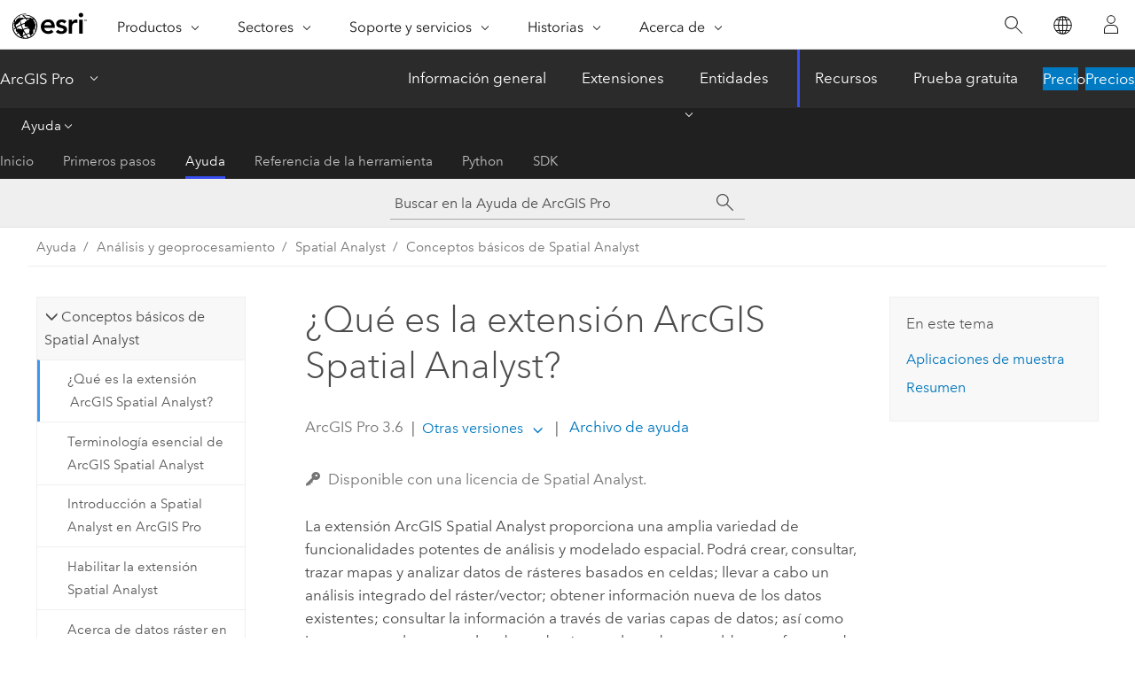

--- FILE ---
content_type: text/html; charset=UTF-8
request_url: https://pro.arcgis.com/es/pro-app/latest/help/analysis/spatial-analyst/basics/what-is-the-spatial-analyst-extension.htm
body_size: 23683
content:


<!DOCTYPE html>
<!--[if lt IE 7]>  <html class="ie lt-ie9 lt-ie8 lt-ie7 ie6" dir="ltr"> <![endif]-->
<!--[if IE 7]>     <html class="ie lt-ie9 lt-ie8 ie7" dir="ltr"> <![endif]-->
<!--[if IE 8]>     <html class="ie lt-ie9 ie8" dir="ltr"> <![endif]-->
<!--[if IE 9]>     <html class="ie ie9" dir="ltr"> <![endif]-->
<!--[if !IE]><!--> <html dir="ltr" lang="es"> <!--<![endif]-->
<head>
    <meta charset="utf-8">
    <title>¿Qué es la extensión ArcGIS Spatial Analyst?&mdash;ArcGIS Pro | Documentación</title>
    <meta content="IE=edge,chrome=1" http-equiv="X-UA-Compatible">

    <script>
      var appOverviewURL = "/content/esri-sites/en-us/arcgis/products/arcgis-pro/overview";
    </script>

    <script>
      var docConfig = {
        locale: 'es'
        ,localedir: 'es'
        ,langSelector: ''
        
        ,relativeUrl: false
        

        ,searchformUrl: '/search/'
        ,tertiaryNavIndex: '2'

        
      };
    </script>
	 


    
    <!--[if lt IE 9]>
      <script src="/cdn/js/libs/html5shiv.js" type="text/javascript"></script>
      <script src="/cdn/js/libs/selectivizr-min.js" type="text/javascript"></script>
      <script src="/cdn/js/libs/json2.js" type="text/javascript"></script>
      <script src="/cdn/js/libs/html5shiv-printshiv.js" type="text/javascript" >

    <![endif]-->

     <!--[if lt IE 11]>
    <script>
      $$(document).ready(function(){
        $$(".hideOnIE").hide();
      });
    </script>
    <![endif]-->
	<meta name="viewport" content="width=device-width, user-scalable=no">
	<link href="/assets/img/favicon.ico" rel="shortcut icon" >
	<link href="/assets/css/screen.css" media="screen" rel="stylesheet" type="text/css" />
	<link href="/cdn/calcite/css/documentation.css" media="screen" rel="stylesheet" type="text/css" />
	<link href="/assets/css/print.css" media="print" type="text/css" rel="stylesheet" />

	<!--
	<link href="/assets/css/screen_l10n.css" media="screen" rel="stylesheet" type="text/css" />
	<link href="/assets/css/documentation/base_l10n.css" media="screen" rel="stylesheet" type="text/css" />
	<link href="/assets/css/print_l10n.css" media="print" type="text/css" rel="stylesheet" />
	-->
	<script src="/cdn/js/libs/latest/jquery.latest.min.js" type="text/javascript"></script>
    <script src="/cdn/js/libs/latest/jquery-migrate-latest.min.js" type="text/javascript"></script>
	<script src="/cdn/js/libs/jquery.cookie.js" type="text/javascript"></script>
	<link href="/cdn/css/colorbox.css" media="screen" rel="stylesheet" type="text/css" />
	<link href="/cdn/css/colorbox_l10n.css" media="screen" rel="stylesheet" type="text/css" />
	<script src="/cdn/js/libs/jquery.colorbox-min.js" type="text/javascript"></script>
	<script src="/assets/js/video-init.js" type="text/javascript"></script>
	<script src="/assets/js/sitecfg.js" type="text/javascript"></script>
	
		<script src="/assets/js/signIn.js" type="text/javascript"></script>
	
	

	<!--- Language Picker -->
	<script src="/assets/js/locale/l10NStrings.js" type="text/javascript"></script>
	
		<script src="/assets/js/locale/langSelector.js" type="text/javascript"></script>
	

	<script src="/assets/js/calcite-web.js" type="text/javascript"></script>



  <!--- search MD -->
    <META name="description" content="La extensión de Spatial Analyst proporciona una amplia gama de recursos para llevar a cabo el análisis espacial y el modelado de los datos de entidad y ráster."><META name="last-modified" content="2025-11-18"><META name="product" content="arcgis-pro"><META name="version" content="pro3.6"><META name="search-collection" content="help"><META name="search-category" content="help-general"><META name="subject" content="ANALYSIS"><META name="sub_category" content="ArcGIS Pro"><META name="content_type" content="Help Topic"><META name="subject_label" content="ANÁLISIS"><META name="sub_category_label" content="ArcGIS Pro"><META name="content_type_label" content="Tema de ayuda"><META name="content-language" content="es">
    <!--- search MD -->
      
    <!-- Add in Global Nav -->
    <link rel="stylesheet" href="//webapps-cdn.esri.com/CDN/components/global-nav/css/gn.css" />
    <!--<script src="//webapps-cdn.esri.com/CDN/components/global-nav/test_data.js"></script>-->
    <script src="//webapps-cdn.esri.com/CDN/components/global-nav/js/gn.js"></script>
    <!-- End Add in Global Nav -->

</head>

<!--
      pub: GUID-47CF39A7-C4D9-473D-A507-D8540820C849=45
      tpc: GUID-433E49A9-A562-4E27-98F7-0B77DF6E7715=7
      help-ids: []
      -->


<!-- variable declaration, if any -->

<body class="claro es pro esrilocalnav">
  <!-- Secondary nav -->
  <script>
     insertCss(_esriAEMHost+"/etc.clientlibs/esri-sites/components/content/local-navigation/clientlibs.css")
     insertElem("div", "local-navigation", '<nav id="second-nav" navtype="existingNavigation" domain="'+_esriAEMHost+'" path="'+appOverviewURL+'"></nav>' )
  </script>

  
<!-- End of drawer -->

  
  <div class="wrapper">
      <!--googleoff: all-->


      <div id="skip-to-content">
        <!--googleoff: all-->
        <div class="search">
        <div class="esri-search-box">
          <div class="search-component">
            <form id="helpSearchForm">
              <input class="esri-search-textfield leader" name="q" placeholder="Buscar en la Ayuda de ArcGIS Pro" autocapitalize="off" autocomplete="off" autocorrect="off" spellcheck="false" aria-label="Buscar en la Ayuda de ArcGIS Pro">
  <input type="hidden" name="collection" value="help" />
  <input type="hidden" name="product" value="arcgis-pro" />
  <input type="hidden" name="version" value="pro3.6" />
  <input type="hidden" name="language" value="es" />
  <button class="esri-search-button-submit" type="submit" aria-label="Buscar"></button>
            </form>
          </div>
        </div>
      </div>
        <!--googleon: all-->
       
        <!-- content goes here -->
        <div class="grid-container ">
          

            
              
  <!--BREADCRUMB-BEG--><div id="bigmac" class="sticky-breadcrumbs trailer-2" data-spy="affix" data-offset-top="180"> </div><!--BREADCRUMB-END-->
  <!--googleoff: all-->
    <div class="column-5 tablet-column-12 trailer-2 ">
      <aside class="js-accordion accordion reference-index" aria-live="polite" role="tablist">
        <div></div>
      </aside>

      <div class="js-sticky scroll-show tablet-hide leader-1 back-to-top" data-top="0" style="top: 0px;">
        <a href="#" class="btn btn-fill btn-clear">Volver al principio</a>
      </div>
    </div>
  <!--googleon: all-->
  
            
            
            
	
		<div class="column-13  pre-1 content-section">
	
		<header class="trailer-1"><h1>¿Qué es la extensión ArcGIS Spatial Analyst?</h1></header>

		 
	<!--googleoff: all-->
	
		
				<aside id="main-toc-small" class="js-accordion accordion tablet-show trailer-1">
			      <div class="accordion-section">
			        <h4 class="accordion-title">En este tema</h4>
			        <div class="accordion-content list-plain">
			          <ol class="list-plain pre-0 trailer-0"><li><a href="#ESRI_SECTION1_AE66398F9A4147EEB9646CA5B9C2ED67">Aplicaciones de muestra</a></li><li><a href="#ESRI_SECTION1_562FE22F4B59492084C6841E1A1AC131">Resumen</a></li></ol>
			        </div>
			      </div>
			     </aside>
		
    
   <!--googleon: all-->


		<main>
			
	
    	<p class="license icon-ui-key text-light ">Disponible con una licencia de Spatial Analyst.</p>
    


			
<p id="GUID-F22F5C5A-FEF5-4282-A2C5-F538A9A95FE2">La extensión ArcGIS <span class="ph">Spatial Analyst</span> proporciona una amplia variedad de funcionalidades potentes de análisis y modelado espacial. Podrá crear, consultar, trazar mapas y analizar datos de rásteres basados en celdas; llevar a cabo un análisis integrado del ráster/vector; obtener información nueva de los datos existentes; consultar la información a través de varias capas de datos; así como integrar completamente los datos de rásteres basados en celdas con fuentes de datos vectoriales tradicionales.</p>
<section class="section1 padded-anchor" id="ESRI_SECTION1_AE66398F9A4147EEB9646CA5B9C2ED67" purpose="section1"><h2>Aplicaciones de muestra</h2><p id="GUID-FC44B7E5-AE6B-4804-B04F-AE685A77B014">Entre algunos ejemplos de las funciones que puede realizar en Spatial Analyst se incluyen:</p><ul purpose="ul" id="UL_4C81AC87D2954FED918EC35D20CA64B0">
<li purpose="li" id="GUID-E1652CC5-1B13-433B-8678-9794DAAE2C83"><b>Obtener información nueva de los datos existentes.</b><p id="GUID-71AE8E2B-A41F-44F0-984F-459AFFBD99CD">Utilice las herramientas de análisis espacial para crear información útil de sus datos de origen.</p><p id="GUID-BECD4F31-5F53-49D1-8ADB-BBB39D8AB6DA">Entre algunos de los ejemplos de funciones que puede realizar se incluyen la obtención de la distancia a partir de puntos, polilíneas o polígonos; el cálculo de la densidad de población a partir de cantidades medidas en puntos concretos; la reclasificación de los datos existentes en clases de adecuación; o la creación de resultados de pendiente, orientación o sombreados a partir de los datos de elevación.</p><p id="GUID-CC86063A-436F-4E46-947F-68D33A3725EA"><figure class="fig" href="#"><img src="GUID-E98F674D-0B76-4DD3-A602-6D459D665BA0-web.gif" alt="Ejemplos de resultados obtenidos a partir de un ráster de elevación" title="Ejemplos de resultados obtenidos a partir de un ráster de elevación" loading="lazy"></figure></p><p id="GUID-4A641428-1C85-482C-AD40-BB629A7F7809"><ul class="seealso"><li><a class="xref xref" esrisubtype="extrel" hrefpfx="/es/pro-app/3.6/tool-reference" href="/es/pro-app/3.6/tool-reference/spatial-analyst/an-overview-of-the-surface-tools.htm">Más información acerca de crear superficies a partir de datos de elevación</a></li><li><a class="xref xref" esrisubtype="extrel" hrefpfx="/es/pro-app/3.6/tool-reference" href="/es/pro-app/3.6/tool-reference/spatial-analyst/an-overview-of-the-density-tools.htm">Más información acerca de calcular las superficies de densidad</a></li><li><a class="xref xref" esrisubtype="extrel" hrefpfx="/es/pro-app/3.6/tool-reference" href="/es/pro-app/3.6/tool-reference/spatial-analyst/an-overview-of-the-distance-tools.htm">Más información acerca de calcular las superficies de distancia</a></li><li><a class="xref xref" esrisubtype="extrel" hrefpfx="/es/pro-app/3.6/tool-reference" href="/es/pro-app/3.6/tool-reference/spatial-analyst/an-overview-of-the-reclass-tools.htm">Más información acerca de reclasificar los datos</a></li></ul></p></li>
<li purpose="li" id="GUID-5C6158E6-4119-4594-ABE8-C2CCFBD336AF"><b>Hallar ubicaciones adecuadas.</b><p id="GUID-29279A20-7B78-41A6-82F2-C0E7C9CE7CA7">Halle las áreas más adecuadas para determinados objetivos (por ejemplo: el emplazamiento de un nuevo edificio o el análisis de las zonas de alto riesgo de inundación o corrimientos de tierra) mediante la combinación de capas de información.</p><p id="GUID-56E274AF-D95B-46C3-AD96-6FBF66102153">Por ejemplo, basándose en un conjunto de criterios de entrada que definen que las áreas con más suelo disponible con el terreno con menor pendiente y que se encuentran más próximas a las carreteras son las más adecuadas para un proyecto de desarrollo, el siguiente gráfico muestra las ubicaciones más adecuadas en verde, aquéllas de adecuación media en amarillo y las menos adecuadas de color marrón.</p><p id="GUID-3C52356F-1179-47C5-838E-9F13B96BFA30"><figure class="fig" href="#"><img src="GUID-590C9A25-1A9A-4235-9FB6-FC1FB4D98E81-web.gif" alt="Identificar ubicaciones adecuadas" title="Identificar ubicaciones adecuadas" loading="lazy"><figcaption class="fig-caption">Identificar ubicaciones adecuadas</figcaption></figure></p><p id="GUID-B3249B9C-BAD4-4D45-A893-091B8E249631"><ul class="seealso"><li><a class="xref xref" esrisubtype="extrel" hrefpfx="/es/pro-app/3.6/tool-reference" href="/es/pro-app/3.6/tool-reference/spatial-analyst/understanding-overlay-analysis.htm">Más información acerca del análisis de superposición</a></li></ul></p></li>
<li purpose="li" id="GUID-54BD982E-8AB1-4623-A716-AD01F89289B2"><b>Llevar a cabo los análisis de distancia y coste del trayecto.</b><p id="GUID-30E76F65-C4DA-4EC4-81FF-94C01121D4A1">Cree superficies de distancia euclidiana para conocer la distancia en línea recta existente de una ubicación a otra, o bien cree las superficies de distancia con coste ponderado para conocer los costes del trayecto de una ubicación a otra, según el conjunto de criterios de entrada que especifique.</p><p id="GUID-B78FC5DA-8FE1-4FF0-BDE7-46557882BB5C">Puede calcular la distancia en línea recta existente desde una ubicación (celda) al origen más cercano, o bien puede calcular el coste del trayecto de una ubicación al origen más cercano.</p><p id="GUID-C59E6D0F-1FC3-4AF5-A917-93BB4CD5A97C"><figure class="fig" href="#"><img src="GUID-AD2F22F1-9B7F-4C28-A226-B7138F878B74-web.gif" alt="Ejemplo de análisis de distancia y coste del viaje" title="Ejemplo de análisis de distancia y coste del viaje" loading="lazy"><figcaption class="fig-caption">Análisis de distancia y coste del viaje</figcaption></figure></p><p id="GUID-5C31E4EF-5FA2-4F10-8EC9-421B6FF0F6CA"><ul class="seealso"><li><a class="xref xref" esrisubtype="extrel" hrefpfx="/es/pro-app/3.6/tool-reference" href="/es/pro-app/3.6/tool-reference/spatial-analyst/an-overview-of-the-distance-tools.htm">Más información acerca de llevar a cabo análisis de distancia y coste del trayecto.</a></li></ul></p></li>
<li purpose="li" id="GUID-310E5B5D-020D-46CD-B93E-8BF7C2DA5A66"><b>Conectar ubicaciones de la forma más óptima.</b><p id="GUID-831B0588-B513-4BDD-832C-D65942A6383C">Identifique la ruta o los corredores óptimos para carreteras, tuberías o migración de animales, teniendo en cuenta criterios económicos, medioambientales, etc. La ruta más corta no siempre ha de ser la más económica y existen diversos corredores alternativos que podrían tomarse en cuenta.</p><p id="GUID-F7BEC186-E1BC-40BB-96DB-A54775B45503"><figure class="fig" href="#"><img src="GUID-71DFECB2-2869-4618-8C69-13908841245B-web.gif" alt="Conectar ubicaciones con rutas o corredores óptimos" title="Conectar ubicaciones con rutas o corredores óptimos" loading="lazy"><figcaption class="fig-caption">Identificar las mejores rutas o corredores entre ubicaciones.</figcaption></figure></p><p id="GUID-EA02BB5E-837D-44A8-A847-5E96E7DDBC85"><ul class="seealso"><li><a class="xref xref" esrisubtype="extrel" hrefpfx="/es/pro-app/3.6/tool-reference" href="/es/pro-app/3.6/tool-reference/spatial-analyst/connect-locations-with-optimal-paths.htm">Más información sobre cómo conectar ubicaciones con rutas óptimas</a></li><li><a class="xref xref" esrisubtype="extrel" hrefpfx="/es/pro-app/3.6/tool-reference" href="/es/pro-app/3.6/tool-reference/spatial-analyst/connect-locations-with-corridors.htm">Más información sobre cómo conectar ubicaciones con corredores</a></li></ul></p></li>
<li purpose="li" id="GUID-0CC80527-BA12-4D08-83ED-4AD07E9A4F60"><b>Llevar a cabo análisis estadísticos según el entorno local, los vecindarios pequeños o las zonas predeterminadas.</b><p id="GUID-E4C5E3F9-FA4E-4648-95F5-E0EA584C7693">Realice cálculos a nivel de celda entre los diversos rásteres, como el cálculo del valor medio de la productividad de los cultivos en un periodo de 10 años. Estudie una vecindad calculando, por ejemplo, la variedad de especies que en ella habitan. Determine el valor medio de cada zona, como la elevación media de cada zona forestal.</p><p id="GUID-3D97E02E-11BE-482D-B476-596848A46DC2"><figure class="fig" href="#"><img src="GUID-DE1C5137-516F-4987-918D-43C234DD519C-web.gif" alt="Determine la pendiente media de la forma de suelo por cuenca hidrográfica" title="Determine la pendiente media de la forma de suelo por cuenca hidrográfica" loading="lazy"><figcaption class="fig-caption">Realice cálculos zonales, como la pendiente media de la forma de suelo por cuenca hidrográfica.</figcaption></figure></p><p id="GUID-349353A2-A338-406B-8387-FCD97E5E48C2"><ul class="seealso"><li><a class="xref xref" esrisubtype="extrel" hrefpfx="/es/pro-app/3.6/tool-reference" href="/es/pro-app/3.6/tool-reference/spatial-analyst/an-overview-of-the-local-tools.htm">Más información acerca de calcular estadísticas entre rásteres (análisis locales y por celdas)</a></li><li><a class="xref xref" esrisubtype="extrel" hrefpfx="/es/pro-app/3.6/tool-reference" href="/es/pro-app/3.6/tool-reference/spatial-analyst/an-overview-of-the-neighborhood-tools.htm">Más información acerca de calcular estadísticas en vecindarios</a></li><li><a class="xref xref" esrisubtype="extrel" hrefpfx="/es/pro-app/3.6/tool-reference" href="/es/pro-app/3.6/tool-reference/spatial-analyst/an-overview-of-the-zonal-tools.htm">Más información acerca de calcular estadísticas en zonas</a></li></ul></p></li>
<li purpose="li" id="GUID-84BB830D-301F-4658-8744-29DB32EEAEBC"><b>Interpolar valores de datos para un área de estudio basado en muestras.</b><p id="GUID-8F56CCB4-BFE7-4544-B35A-6BFC5B66D25E">Mida un fenómeno en ubicaciones de muestra estratégicamente dispersas y prediga los valores para el resto de ubicaciones mediante la interpolación de valores de datos. Cree superficies de ráster continuo a partir de puntos de muestra de elevación, contaminación o ruido. Con un conjunto de alturas de puntos y de datos de curvas de nivel vectoriales, cree una superficie de elevación hidrológicamente correcta.</p><p id="GUID-4192C014-280A-401D-896A-4CD160272C4E"><figure class="fig" href="#"><img src="GUID-1970335F-F9B8-4BDE-ADB7-1FA953060E3C-web.gif" alt="Interpolar datos de muestra de puntos en una superficie de ráster continuo" title="Interpolar datos de muestra de puntos en una superficie de ráster continuo" loading="lazy"><figcaption class="fig-caption">Interpolar datos de muestra de puntos en una superficie de ráster continuo</figcaption></figure></p><p id="GUID-0539A85B-2A0D-4F99-B3C7-21983E05F5CE"><ul class="seealso"><li><a class="xref xref" esrisubtype="extrel" hrefpfx="/es/pro-app/3.6/tool-reference" href="/es/pro-app/3.6/tool-reference/spatial-analyst/an-overview-of-the-interpolation-tools.htm">Más información acerca de interpolar valores basados en puntos de muestra</a></li></ul></p></li>
<li purpose="li" id="GUID-8845EAF0-B239-4804-9359-8B8C0FB29F81"><b>Limpie una amplia variedad de datos un análisis o visualización adicionales.</b><p id="GUID-D09D17C5-54ED-43C4-B535-3E95442B58CF">Limpie los datasets rásteres que contengan datos que sean erróneos, irrelevantes de cara al análisis a realizar o más detallados de lo que necesita.</p><p id="GUID-9FA90D7A-F730-4C70-B72A-B8036252A7D6"><figure class="fig" href="#"><img src="GUID-6D5ED2AC-B13F-46BE-A0D3-3F0716E075C3-web.gif" alt="Generalizar un ráster de entrada" title="Generalizar un ráster de entrada" loading="lazy"><figcaption class="fig-caption">Generalizar un ráster de entrada</figcaption></figure></p><p id="GUID-493C5815-6811-4E57-9673-8DB4A6AE15AC"><ul class="seealso"><li><a class="xref xref" esrisubtype="extrel" hrefpfx="/es/pro-app/3.6/tool-reference" href="/es/pro-app/3.6/tool-reference/spatial-analyst/an-overview-of-the-generalization-tools.htm">Más información acerca de generalizar datos</a></li></ul></p></li></ul></section>

<section class="section1 padded-anchor" id="ESRI_SECTION1_562FE22F4B59492084C6841E1A1AC131" purpose="section1"><h2>Resumen</h2><p id="GUID-65FFFF18-CB0A-4931-A6B7-F3FA75E9A157">Los anteriores son solo algunos ejemplos de los tipos de análisis que se pueden llevar a cabo con la extensión <span class="ph">Spatial Analyst</span>. Conforme vaya comprendiendo y familiarizándose con las funcionalidades disponibles, podrá trazar mapas, modelar y resolver una mayor cantidad de problemas espaciales.</p></section>
<section class="section2 leader-1" purpose="relatedtopics"><h4 class="trailer-0">Temas relacionados</h4><ul class="pre-0 trailer-2"><li><a class="xref relatedtopic" esrisubtype="extrel" hrefpfx="/es/pro-app/3.6/help/analysis/geoprocessing" href="/es/pro-app/3.6/help/analysis/geoprocessing/basics/what-is-geoprocessing-.htm">Introducción al geoprocesamiento</a></li><li><a class="xref relatedtopic" href="/es/pro-app/3.6/help/analysis/spatial-analyst/basics/essential-spatial-analyst-terms.htm">Terminología esencial de ArcGIS Spatial Analyst</a></li><li><a class="xref relatedtopic" href="/es/pro-app/3.6/help/analysis/spatial-analyst/basics/get-started-with-spatial-analyst-in-arcgis-pro.htm">Introducción a Spatial Analyst en ArcGIS Pro</a></li></ul></section>
			
				<hr>
				<!--googleoff: all-->
				
	
        
		    <p class="feedback right">
		        <a id="afb" class="icon-ui-contact" href="/feedback/" data-langlabel="feedback-on-this-topic" >¿Algún comentario sobre este tema?</a>
		    </p>
        
	

				<!--googleon: all-->
			
		</main>
	</div>
	
	<!--googleoff: all-->
	
		
			<div id="main-toc-large" class="column-5">
			    <div class="panel font-size--2 tablet-hide trailer-1">
			      <h5 class="trailer-half">En este tema</h5>
			      <ol class="list-plain pre-0 trailer-0"><li><a href="#ESRI_SECTION1_AE66398F9A4147EEB9646CA5B9C2ED67">Aplicaciones de muestra</a></li><li><a href="#ESRI_SECTION1_562FE22F4B59492084C6841E1A1AC131">Resumen</a></li></ol>
			    </div>
			    
			    
	  		</div>
		
    
   <!--googleon: all-->




          
        </div>
        <!-- ENDPAGECONTENT -->

      </div>

    </div>  <!-- End of wrapper -->

    <div id="globalfooter"></div>

  <!--googleoff: all-->

  
	<script src="/assets/js/init.js" type="text/javascript"></script>
	<!--<script src="/assets/js/drop-down.js" type="text/javascript"></script>-->
	<script src="/assets/js/search/searchform.js" type="text/javascript"></script>
	<script src="/cdn/js/link-modifier.js" type="text/javascript"></script>
	<script src="/cdn/js/sitewide.js" type="text/javascript"></script>
	<script src="/cdn/js/libs/highlight.pack.js" type="text/javascript"></script>
	<script>hljs.initHighlightingOnLoad();</script>


  
    

  <script src="/cdn/js/affix.js" type="text/javascript"></script>
  <script type="text/javascript">
    $(function () {
          var appendFlg = true;

          $("#bigmac")
          .on("affixed.bs.affix", function (evt) {
            if (appendFlg) {
              $("<a class='crumb' href='#'>¿Qué es la extensión ArcGIS Spatial Analyst?</a>").insertAfter ($("#bigmac nav a").last());
              appendFlg = false;
            }
          })
          .on ("affix-top.bs.affix", function(evt) {
            if (!appendFlg) {
              $("#bigmac nav a").last().remove();
            }
            appendFlg = true;
          })
    })
  </script>
  
        <script type="text/javascript">
          window.doctoc = {
            pubID: "1565",
            tpcID: "6",
            
            hideToc : false
          }
        </script>

        <script type="text/javascript" src="/es/pro-app/3.6/help/main/1868.js" ></script>
        <script type="text/javascript" src="/es/pro-app/3.6/help/analysis/spatial-analyst/basics/1565.js" ></script>
        <script type="text/javascript" src="/cdn/calcite/js/protoc.js" ></script>

        

  <noscript>
        <p>
            <a href="flisting.htm">flist</a>
        </p>
    </noscript>
    
	<script src="//mtags.arcgis.com/tags-min.js"></script>

  
  
    
    
    <script>
      document.write("<script src='" + _esriAEMHost+"/etc.clientlibs/esri-sites/clientlibs/localNav.js'><\/script>");
    </script>

  </body>
</html>

--- FILE ---
content_type: text/html; charset=UTF-8
request_url: https://pro.arcgis.com/es/pro-app/latest/help/analysis/spatial-analyst/basics/what-is-the-spatial-analyst-extension.htm
body_size: 23670
content:


<!DOCTYPE html>
<!--[if lt IE 7]>  <html class="ie lt-ie9 lt-ie8 lt-ie7 ie6" dir="ltr"> <![endif]-->
<!--[if IE 7]>     <html class="ie lt-ie9 lt-ie8 ie7" dir="ltr"> <![endif]-->
<!--[if IE 8]>     <html class="ie lt-ie9 ie8" dir="ltr"> <![endif]-->
<!--[if IE 9]>     <html class="ie ie9" dir="ltr"> <![endif]-->
<!--[if !IE]><!--> <html dir="ltr" lang="es"> <!--<![endif]-->
<head>
    <meta charset="utf-8">
    <title>¿Qué es la extensión ArcGIS Spatial Analyst?&mdash;ArcGIS Pro | Documentación</title>
    <meta content="IE=edge,chrome=1" http-equiv="X-UA-Compatible">

    <script>
      var appOverviewURL = "/content/esri-sites/en-us/arcgis/products/arcgis-pro/overview";
    </script>

    <script>
      var docConfig = {
        locale: 'es'
        ,localedir: 'es'
        ,langSelector: ''
        
        ,relativeUrl: false
        

        ,searchformUrl: '/search/'
        ,tertiaryNavIndex: '2'

        
      };
    </script>
	 


    
    <!--[if lt IE 9]>
      <script src="/cdn/js/libs/html5shiv.js" type="text/javascript"></script>
      <script src="/cdn/js/libs/selectivizr-min.js" type="text/javascript"></script>
      <script src="/cdn/js/libs/json2.js" type="text/javascript"></script>
      <script src="/cdn/js/libs/html5shiv-printshiv.js" type="text/javascript" >

    <![endif]-->

     <!--[if lt IE 11]>
    <script>
      $$(document).ready(function(){
        $$(".hideOnIE").hide();
      });
    </script>
    <![endif]-->
	<meta name="viewport" content="width=device-width, user-scalable=no">
	<link href="/assets/img/favicon.ico" rel="shortcut icon" >
	<link href="/assets/css/screen.css" media="screen" rel="stylesheet" type="text/css" />
	<link href="/cdn/calcite/css/documentation.css" media="screen" rel="stylesheet" type="text/css" />
	<link href="/assets/css/print.css" media="print" type="text/css" rel="stylesheet" />

	<!--
	<link href="/assets/css/screen_l10n.css" media="screen" rel="stylesheet" type="text/css" />
	<link href="/assets/css/documentation/base_l10n.css" media="screen" rel="stylesheet" type="text/css" />
	<link href="/assets/css/print_l10n.css" media="print" type="text/css" rel="stylesheet" />
	-->
	<script src="/cdn/js/libs/latest/jquery.latest.min.js" type="text/javascript"></script>
    <script src="/cdn/js/libs/latest/jquery-migrate-latest.min.js" type="text/javascript"></script>
	<script src="/cdn/js/libs/jquery.cookie.js" type="text/javascript"></script>
	<link href="/cdn/css/colorbox.css" media="screen" rel="stylesheet" type="text/css" />
	<link href="/cdn/css/colorbox_l10n.css" media="screen" rel="stylesheet" type="text/css" />
	<script src="/cdn/js/libs/jquery.colorbox-min.js" type="text/javascript"></script>
	<script src="/assets/js/video-init.js" type="text/javascript"></script>
	<script src="/assets/js/sitecfg.js" type="text/javascript"></script>
	
		<script src="/assets/js/signIn.js" type="text/javascript"></script>
	
	

	<!--- Language Picker -->
	<script src="/assets/js/locale/l10NStrings.js" type="text/javascript"></script>
	
		<script src="/assets/js/locale/langSelector.js" type="text/javascript"></script>
	

	<script src="/assets/js/calcite-web.js" type="text/javascript"></script>



  <!--- search MD -->
    <META name="description" content="La extensión de Spatial Analyst proporciona una amplia gama de recursos para llevar a cabo el análisis espacial y el modelado de los datos de entidad y ráster."><META name="last-modified" content="2025-11-18"><META name="product" content="arcgis-pro"><META name="version" content="pro3.6"><META name="search-collection" content="help"><META name="search-category" content="help-general"><META name="subject" content="ANALYSIS"><META name="sub_category" content="ArcGIS Pro"><META name="content_type" content="Help Topic"><META name="subject_label" content="ANÁLISIS"><META name="sub_category_label" content="ArcGIS Pro"><META name="content_type_label" content="Tema de ayuda"><META name="content-language" content="es">
    <!--- search MD -->
      
    <!-- Add in Global Nav -->
    <link rel="stylesheet" href="//webapps-cdn.esri.com/CDN/components/global-nav/css/gn.css" />
    <!--<script src="//webapps-cdn.esri.com/CDN/components/global-nav/test_data.js"></script>-->
    <script src="//webapps-cdn.esri.com/CDN/components/global-nav/js/gn.js"></script>
    <!-- End Add in Global Nav -->

</head>

<!--
      pub: GUID-47CF39A7-C4D9-473D-A507-D8540820C849=45
      tpc: GUID-433E49A9-A562-4E27-98F7-0B77DF6E7715=7
      help-ids: []
      -->


<!-- variable declaration, if any -->

<body class="claro es pro esrilocalnav">
  <!-- Secondary nav -->
  <script>
     insertCss(_esriAEMHost+"/etc.clientlibs/esri-sites/components/content/local-navigation/clientlibs.css")
     insertElem("div", "local-navigation", '<nav id="second-nav" navtype="existingNavigation" domain="'+_esriAEMHost+'" path="'+appOverviewURL+'"></nav>' )
  </script>

  
<!-- End of drawer -->

  
  <div class="wrapper">
      <!--googleoff: all-->


      <div id="skip-to-content">
        <!--googleoff: all-->
        <div class="search">
        <div class="esri-search-box">
          <div class="search-component">
            <form id="helpSearchForm">
              <input class="esri-search-textfield leader" name="q" placeholder="Buscar en la Ayuda de ArcGIS Pro" autocapitalize="off" autocomplete="off" autocorrect="off" spellcheck="false" aria-label="Buscar en la Ayuda de ArcGIS Pro">
  <input type="hidden" name="collection" value="help" />
  <input type="hidden" name="product" value="arcgis-pro" />
  <input type="hidden" name="version" value="pro3.6" />
  <input type="hidden" name="language" value="es" />
  <button class="esri-search-button-submit" type="submit" aria-label="Buscar"></button>
            </form>
          </div>
        </div>
      </div>
        <!--googleon: all-->
       
        <!-- content goes here -->
        <div class="grid-container ">
          

            
              
  <!--BREADCRUMB-BEG--><div id="bigmac" class="sticky-breadcrumbs trailer-2" data-spy="affix" data-offset-top="180"> </div><!--BREADCRUMB-END-->
  <!--googleoff: all-->
    <div class="column-5 tablet-column-12 trailer-2 ">
      <aside class="js-accordion accordion reference-index" aria-live="polite" role="tablist">
        <div></div>
      </aside>

      <div class="js-sticky scroll-show tablet-hide leader-1 back-to-top" data-top="0" style="top: 0px;">
        <a href="#" class="btn btn-fill btn-clear">Volver al principio</a>
      </div>
    </div>
  <!--googleon: all-->
  
            
            
            
	
		<div class="column-13  pre-1 content-section">
	
		<header class="trailer-1"><h1>¿Qué es la extensión ArcGIS Spatial Analyst?</h1></header>

		 
	<!--googleoff: all-->
	
		
				<aside id="main-toc-small" class="js-accordion accordion tablet-show trailer-1">
			      <div class="accordion-section">
			        <h4 class="accordion-title">En este tema</h4>
			        <div class="accordion-content list-plain">
			          <ol class="list-plain pre-0 trailer-0"><li><a href="#ESRI_SECTION1_AE66398F9A4147EEB9646CA5B9C2ED67">Aplicaciones de muestra</a></li><li><a href="#ESRI_SECTION1_562FE22F4B59492084C6841E1A1AC131">Resumen</a></li></ol>
			        </div>
			      </div>
			     </aside>
		
    
   <!--googleon: all-->


		<main>
			
	
    	<p class="license icon-ui-key text-light ">Disponible con una licencia de Spatial Analyst.</p>
    


			
<p id="GUID-F22F5C5A-FEF5-4282-A2C5-F538A9A95FE2">La extensión ArcGIS <span class="ph">Spatial Analyst</span> proporciona una amplia variedad de funcionalidades potentes de análisis y modelado espacial. Podrá crear, consultar, trazar mapas y analizar datos de rásteres basados en celdas; llevar a cabo un análisis integrado del ráster/vector; obtener información nueva de los datos existentes; consultar la información a través de varias capas de datos; así como integrar completamente los datos de rásteres basados en celdas con fuentes de datos vectoriales tradicionales.</p>
<section class="section1 padded-anchor" id="ESRI_SECTION1_AE66398F9A4147EEB9646CA5B9C2ED67" purpose="section1"><h2>Aplicaciones de muestra</h2><p id="GUID-FC44B7E5-AE6B-4804-B04F-AE685A77B014">Entre algunos ejemplos de las funciones que puede realizar en Spatial Analyst se incluyen:</p><ul purpose="ul" id="UL_4C81AC87D2954FED918EC35D20CA64B0">
<li purpose="li" id="GUID-E1652CC5-1B13-433B-8678-9794DAAE2C83"><b>Obtener información nueva de los datos existentes.</b><p id="GUID-71AE8E2B-A41F-44F0-984F-459AFFBD99CD">Utilice las herramientas de análisis espacial para crear información útil de sus datos de origen.</p><p id="GUID-BECD4F31-5F53-49D1-8ADB-BBB39D8AB6DA">Entre algunos de los ejemplos de funciones que puede realizar se incluyen la obtención de la distancia a partir de puntos, polilíneas o polígonos; el cálculo de la densidad de población a partir de cantidades medidas en puntos concretos; la reclasificación de los datos existentes en clases de adecuación; o la creación de resultados de pendiente, orientación o sombreados a partir de los datos de elevación.</p><p id="GUID-CC86063A-436F-4E46-947F-68D33A3725EA"><figure class="fig" href="#"><img src="GUID-E98F674D-0B76-4DD3-A602-6D459D665BA0-web.gif" alt="Ejemplos de resultados obtenidos a partir de un ráster de elevación" title="Ejemplos de resultados obtenidos a partir de un ráster de elevación" loading="lazy"></figure></p><p id="GUID-4A641428-1C85-482C-AD40-BB629A7F7809"><ul class="seealso"><li><a class="xref xref" esrisubtype="extrel" hrefpfx="/es/pro-app/3.6/tool-reference" href="/es/pro-app/3.6/tool-reference/spatial-analyst/an-overview-of-the-surface-tools.htm">Más información acerca de crear superficies a partir de datos de elevación</a></li><li><a class="xref xref" esrisubtype="extrel" hrefpfx="/es/pro-app/3.6/tool-reference" href="/es/pro-app/3.6/tool-reference/spatial-analyst/an-overview-of-the-density-tools.htm">Más información acerca de calcular las superficies de densidad</a></li><li><a class="xref xref" esrisubtype="extrel" hrefpfx="/es/pro-app/3.6/tool-reference" href="/es/pro-app/3.6/tool-reference/spatial-analyst/an-overview-of-the-distance-tools.htm">Más información acerca de calcular las superficies de distancia</a></li><li><a class="xref xref" esrisubtype="extrel" hrefpfx="/es/pro-app/3.6/tool-reference" href="/es/pro-app/3.6/tool-reference/spatial-analyst/an-overview-of-the-reclass-tools.htm">Más información acerca de reclasificar los datos</a></li></ul></p></li>
<li purpose="li" id="GUID-5C6158E6-4119-4594-ABE8-C2CCFBD336AF"><b>Hallar ubicaciones adecuadas.</b><p id="GUID-29279A20-7B78-41A6-82F2-C0E7C9CE7CA7">Halle las áreas más adecuadas para determinados objetivos (por ejemplo: el emplazamiento de un nuevo edificio o el análisis de las zonas de alto riesgo de inundación o corrimientos de tierra) mediante la combinación de capas de información.</p><p id="GUID-56E274AF-D95B-46C3-AD96-6FBF66102153">Por ejemplo, basándose en un conjunto de criterios de entrada que definen que las áreas con más suelo disponible con el terreno con menor pendiente y que se encuentran más próximas a las carreteras son las más adecuadas para un proyecto de desarrollo, el siguiente gráfico muestra las ubicaciones más adecuadas en verde, aquéllas de adecuación media en amarillo y las menos adecuadas de color marrón.</p><p id="GUID-3C52356F-1179-47C5-838E-9F13B96BFA30"><figure class="fig" href="#"><img src="GUID-590C9A25-1A9A-4235-9FB6-FC1FB4D98E81-web.gif" alt="Identificar ubicaciones adecuadas" title="Identificar ubicaciones adecuadas" loading="lazy"><figcaption class="fig-caption">Identificar ubicaciones adecuadas</figcaption></figure></p><p id="GUID-B3249B9C-BAD4-4D45-A893-091B8E249631"><ul class="seealso"><li><a class="xref xref" esrisubtype="extrel" hrefpfx="/es/pro-app/3.6/tool-reference" href="/es/pro-app/3.6/tool-reference/spatial-analyst/understanding-overlay-analysis.htm">Más información acerca del análisis de superposición</a></li></ul></p></li>
<li purpose="li" id="GUID-54BD982E-8AB1-4623-A716-AD01F89289B2"><b>Llevar a cabo los análisis de distancia y coste del trayecto.</b><p id="GUID-30E76F65-C4DA-4EC4-81FF-94C01121D4A1">Cree superficies de distancia euclidiana para conocer la distancia en línea recta existente de una ubicación a otra, o bien cree las superficies de distancia con coste ponderado para conocer los costes del trayecto de una ubicación a otra, según el conjunto de criterios de entrada que especifique.</p><p id="GUID-B78FC5DA-8FE1-4FF0-BDE7-46557882BB5C">Puede calcular la distancia en línea recta existente desde una ubicación (celda) al origen más cercano, o bien puede calcular el coste del trayecto de una ubicación al origen más cercano.</p><p id="GUID-C59E6D0F-1FC3-4AF5-A917-93BB4CD5A97C"><figure class="fig" href="#"><img src="GUID-AD2F22F1-9B7F-4C28-A226-B7138F878B74-web.gif" alt="Ejemplo de análisis de distancia y coste del viaje" title="Ejemplo de análisis de distancia y coste del viaje" loading="lazy"><figcaption class="fig-caption">Análisis de distancia y coste del viaje</figcaption></figure></p><p id="GUID-5C31E4EF-5FA2-4F10-8EC9-421B6FF0F6CA"><ul class="seealso"><li><a class="xref xref" esrisubtype="extrel" hrefpfx="/es/pro-app/3.6/tool-reference" href="/es/pro-app/3.6/tool-reference/spatial-analyst/an-overview-of-the-distance-tools.htm">Más información acerca de llevar a cabo análisis de distancia y coste del trayecto.</a></li></ul></p></li>
<li purpose="li" id="GUID-310E5B5D-020D-46CD-B93E-8BF7C2DA5A66"><b>Conectar ubicaciones de la forma más óptima.</b><p id="GUID-831B0588-B513-4BDD-832C-D65942A6383C">Identifique la ruta o los corredores óptimos para carreteras, tuberías o migración de animales, teniendo en cuenta criterios económicos, medioambientales, etc. La ruta más corta no siempre ha de ser la más económica y existen diversos corredores alternativos que podrían tomarse en cuenta.</p><p id="GUID-F7BEC186-E1BC-40BB-96DB-A54775B45503"><figure class="fig" href="#"><img src="GUID-71DFECB2-2869-4618-8C69-13908841245B-web.gif" alt="Conectar ubicaciones con rutas o corredores óptimos" title="Conectar ubicaciones con rutas o corredores óptimos" loading="lazy"><figcaption class="fig-caption">Identificar las mejores rutas o corredores entre ubicaciones.</figcaption></figure></p><p id="GUID-EA02BB5E-837D-44A8-A847-5E96E7DDBC85"><ul class="seealso"><li><a class="xref xref" esrisubtype="extrel" hrefpfx="/es/pro-app/3.6/tool-reference" href="/es/pro-app/3.6/tool-reference/spatial-analyst/connect-locations-with-optimal-paths.htm">Más información sobre cómo conectar ubicaciones con rutas óptimas</a></li><li><a class="xref xref" esrisubtype="extrel" hrefpfx="/es/pro-app/3.6/tool-reference" href="/es/pro-app/3.6/tool-reference/spatial-analyst/connect-locations-with-corridors.htm">Más información sobre cómo conectar ubicaciones con corredores</a></li></ul></p></li>
<li purpose="li" id="GUID-0CC80527-BA12-4D08-83ED-4AD07E9A4F60"><b>Llevar a cabo análisis estadísticos según el entorno local, los vecindarios pequeños o las zonas predeterminadas.</b><p id="GUID-E4C5E3F9-FA4E-4648-95F5-E0EA584C7693">Realice cálculos a nivel de celda entre los diversos rásteres, como el cálculo del valor medio de la productividad de los cultivos en un periodo de 10 años. Estudie una vecindad calculando, por ejemplo, la variedad de especies que en ella habitan. Determine el valor medio de cada zona, como la elevación media de cada zona forestal.</p><p id="GUID-3D97E02E-11BE-482D-B476-596848A46DC2"><figure class="fig" href="#"><img src="GUID-DE1C5137-516F-4987-918D-43C234DD519C-web.gif" alt="Determine la pendiente media de la forma de suelo por cuenca hidrográfica" title="Determine la pendiente media de la forma de suelo por cuenca hidrográfica" loading="lazy"><figcaption class="fig-caption">Realice cálculos zonales, como la pendiente media de la forma de suelo por cuenca hidrográfica.</figcaption></figure></p><p id="GUID-349353A2-A338-406B-8387-FCD97E5E48C2"><ul class="seealso"><li><a class="xref xref" esrisubtype="extrel" hrefpfx="/es/pro-app/3.6/tool-reference" href="/es/pro-app/3.6/tool-reference/spatial-analyst/an-overview-of-the-local-tools.htm">Más información acerca de calcular estadísticas entre rásteres (análisis locales y por celdas)</a></li><li><a class="xref xref" esrisubtype="extrel" hrefpfx="/es/pro-app/3.6/tool-reference" href="/es/pro-app/3.6/tool-reference/spatial-analyst/an-overview-of-the-neighborhood-tools.htm">Más información acerca de calcular estadísticas en vecindarios</a></li><li><a class="xref xref" esrisubtype="extrel" hrefpfx="/es/pro-app/3.6/tool-reference" href="/es/pro-app/3.6/tool-reference/spatial-analyst/an-overview-of-the-zonal-tools.htm">Más información acerca de calcular estadísticas en zonas</a></li></ul></p></li>
<li purpose="li" id="GUID-84BB830D-301F-4658-8744-29DB32EEAEBC"><b>Interpolar valores de datos para un área de estudio basado en muestras.</b><p id="GUID-8F56CCB4-BFE7-4544-B35A-6BFC5B66D25E">Mida un fenómeno en ubicaciones de muestra estratégicamente dispersas y prediga los valores para el resto de ubicaciones mediante la interpolación de valores de datos. Cree superficies de ráster continuo a partir de puntos de muestra de elevación, contaminación o ruido. Con un conjunto de alturas de puntos y de datos de curvas de nivel vectoriales, cree una superficie de elevación hidrológicamente correcta.</p><p id="GUID-4192C014-280A-401D-896A-4CD160272C4E"><figure class="fig" href="#"><img src="GUID-1970335F-F9B8-4BDE-ADB7-1FA953060E3C-web.gif" alt="Interpolar datos de muestra de puntos en una superficie de ráster continuo" title="Interpolar datos de muestra de puntos en una superficie de ráster continuo" loading="lazy"><figcaption class="fig-caption">Interpolar datos de muestra de puntos en una superficie de ráster continuo</figcaption></figure></p><p id="GUID-0539A85B-2A0D-4F99-B3C7-21983E05F5CE"><ul class="seealso"><li><a class="xref xref" esrisubtype="extrel" hrefpfx="/es/pro-app/3.6/tool-reference" href="/es/pro-app/3.6/tool-reference/spatial-analyst/an-overview-of-the-interpolation-tools.htm">Más información acerca de interpolar valores basados en puntos de muestra</a></li></ul></p></li>
<li purpose="li" id="GUID-8845EAF0-B239-4804-9359-8B8C0FB29F81"><b>Limpie una amplia variedad de datos un análisis o visualización adicionales.</b><p id="GUID-D09D17C5-54ED-43C4-B535-3E95442B58CF">Limpie los datasets rásteres que contengan datos que sean erróneos, irrelevantes de cara al análisis a realizar o más detallados de lo que necesita.</p><p id="GUID-9FA90D7A-F730-4C70-B72A-B8036252A7D6"><figure class="fig" href="#"><img src="GUID-6D5ED2AC-B13F-46BE-A0D3-3F0716E075C3-web.gif" alt="Generalizar un ráster de entrada" title="Generalizar un ráster de entrada" loading="lazy"><figcaption class="fig-caption">Generalizar un ráster de entrada</figcaption></figure></p><p id="GUID-493C5815-6811-4E57-9673-8DB4A6AE15AC"><ul class="seealso"><li><a class="xref xref" esrisubtype="extrel" hrefpfx="/es/pro-app/3.6/tool-reference" href="/es/pro-app/3.6/tool-reference/spatial-analyst/an-overview-of-the-generalization-tools.htm">Más información acerca de generalizar datos</a></li></ul></p></li></ul></section>

<section class="section1 padded-anchor" id="ESRI_SECTION1_562FE22F4B59492084C6841E1A1AC131" purpose="section1"><h2>Resumen</h2><p id="GUID-65FFFF18-CB0A-4931-A6B7-F3FA75E9A157">Los anteriores son solo algunos ejemplos de los tipos de análisis que se pueden llevar a cabo con la extensión <span class="ph">Spatial Analyst</span>. Conforme vaya comprendiendo y familiarizándose con las funcionalidades disponibles, podrá trazar mapas, modelar y resolver una mayor cantidad de problemas espaciales.</p></section>
<section class="section2 leader-1" purpose="relatedtopics"><h4 class="trailer-0">Temas relacionados</h4><ul class="pre-0 trailer-2"><li><a class="xref relatedtopic" esrisubtype="extrel" hrefpfx="/es/pro-app/3.6/help/analysis/geoprocessing" href="/es/pro-app/3.6/help/analysis/geoprocessing/basics/what-is-geoprocessing-.htm">Introducción al geoprocesamiento</a></li><li><a class="xref relatedtopic" href="/es/pro-app/3.6/help/analysis/spatial-analyst/basics/essential-spatial-analyst-terms.htm">Terminología esencial de ArcGIS Spatial Analyst</a></li><li><a class="xref relatedtopic" href="/es/pro-app/3.6/help/analysis/spatial-analyst/basics/get-started-with-spatial-analyst-in-arcgis-pro.htm">Introducción a Spatial Analyst en ArcGIS Pro</a></li></ul></section>
			
				<hr>
				<!--googleoff: all-->
				
	
        
		    <p class="feedback right">
		        <a id="afb" class="icon-ui-contact" href="/feedback/" data-langlabel="feedback-on-this-topic" >¿Algún comentario sobre este tema?</a>
		    </p>
        
	

				<!--googleon: all-->
			
		</main>
	</div>
	
	<!--googleoff: all-->
	
		
			<div id="main-toc-large" class="column-5">
			    <div class="panel font-size--2 tablet-hide trailer-1">
			      <h5 class="trailer-half">En este tema</h5>
			      <ol class="list-plain pre-0 trailer-0"><li><a href="#ESRI_SECTION1_AE66398F9A4147EEB9646CA5B9C2ED67">Aplicaciones de muestra</a></li><li><a href="#ESRI_SECTION1_562FE22F4B59492084C6841E1A1AC131">Resumen</a></li></ol>
			    </div>
			    
			    
	  		</div>
		
    
   <!--googleon: all-->




          
        </div>
        <!-- ENDPAGECONTENT -->

      </div>

    </div>  <!-- End of wrapper -->

    <div id="globalfooter"></div>

  <!--googleoff: all-->

  
	<script src="/assets/js/init.js" type="text/javascript"></script>
	<!--<script src="/assets/js/drop-down.js" type="text/javascript"></script>-->
	<script src="/assets/js/search/searchform.js" type="text/javascript"></script>
	<script src="/cdn/js/link-modifier.js" type="text/javascript"></script>
	<script src="/cdn/js/sitewide.js" type="text/javascript"></script>
	<script src="/cdn/js/libs/highlight.pack.js" type="text/javascript"></script>
	<script>hljs.initHighlightingOnLoad();</script>


  
    

  <script src="/cdn/js/affix.js" type="text/javascript"></script>
  <script type="text/javascript">
    $(function () {
          var appendFlg = true;

          $("#bigmac")
          .on("affixed.bs.affix", function (evt) {
            if (appendFlg) {
              $("<a class='crumb' href='#'>¿Qué es la extensión ArcGIS Spatial Analyst?</a>").insertAfter ($("#bigmac nav a").last());
              appendFlg = false;
            }
          })
          .on ("affix-top.bs.affix", function(evt) {
            if (!appendFlg) {
              $("#bigmac nav a").last().remove();
            }
            appendFlg = true;
          })
    })
  </script>
  
        <script type="text/javascript">
          window.doctoc = {
            pubID: "1565",
            tpcID: "6",
            
            hideToc : false
          }
        </script>

        <script type="text/javascript" src="/es/pro-app/3.6/help/main/1868.js" ></script>
        <script type="text/javascript" src="/es/pro-app/3.6/help/analysis/spatial-analyst/basics/1565.js" ></script>
        <script type="text/javascript" src="/cdn/calcite/js/protoc.js" ></script>

        

  <noscript>
        <p>
            <a href="flisting.htm">flist</a>
        </p>
    </noscript>
    
	<script src="//mtags.arcgis.com/tags-min.js"></script>

  
  
    
    
    <script>
      document.write("<script src='" + _esriAEMHost+"/etc.clientlibs/esri-sites/clientlibs/localNav.js'><\/script>");
    </script>

  </body>
</html>

--- FILE ---
content_type: text/html; charset=UTF-8
request_url: https://pro.arcgis.com/es/pro-app/3.5/help/analysis/spatial-analyst/basics/what-is-the-spatial-analyst-extension.htm
body_size: 23661
content:


<!DOCTYPE html>
<!--[if lt IE 7]>  <html class="ie lt-ie9 lt-ie8 lt-ie7 ie6" dir="ltr"> <![endif]-->
<!--[if IE 7]>     <html class="ie lt-ie9 lt-ie8 ie7" dir="ltr"> <![endif]-->
<!--[if IE 8]>     <html class="ie lt-ie9 ie8" dir="ltr"> <![endif]-->
<!--[if IE 9]>     <html class="ie ie9" dir="ltr"> <![endif]-->
<!--[if !IE]><!--> <html dir="ltr" lang="es"> <!--<![endif]-->
<head>
    <meta charset="utf-8">
    <title>¿Qué es la extensión ArcGIS Spatial Analyst?&mdash;ArcGIS Pro | Documentación</title>
    <meta content="IE=edge,chrome=1" http-equiv="X-UA-Compatible">

    <script>
      var appOverviewURL = "/content/esri-sites/en-us/arcgis/products/arcgis-pro/overview";
    </script>

    <script>
      var docConfig = {
        locale: 'es'
        ,localedir: 'es'
        ,langSelector: ''
        
        ,relativeUrl: false
        

        ,searchformUrl: '/search/'
        ,tertiaryNavIndex: '2'

        
      };
    </script>
	 


    
    <!--[if lt IE 9]>
      <script src="/cdn/js/libs/html5shiv.js" type="text/javascript"></script>
      <script src="/cdn/js/libs/selectivizr-min.js" type="text/javascript"></script>
      <script src="/cdn/js/libs/json2.js" type="text/javascript"></script>
      <script src="/cdn/js/libs/html5shiv-printshiv.js" type="text/javascript" >

    <![endif]-->

     <!--[if lt IE 11]>
    <script>
      $$(document).ready(function(){
        $$(".hideOnIE").hide();
      });
    </script>
    <![endif]-->
	<meta name="viewport" content="width=device-width, user-scalable=no">
	<link href="/assets/img/favicon.ico" rel="shortcut icon" >
	<link href="/assets/css/screen.css" media="screen" rel="stylesheet" type="text/css" />
	<link href="/cdn/calcite/css/documentation.css" media="screen" rel="stylesheet" type="text/css" />
	<link href="/assets/css/print.css" media="print" type="text/css" rel="stylesheet" />

	<!--
	<link href="/assets/css/screen_l10n.css" media="screen" rel="stylesheet" type="text/css" />
	<link href="/assets/css/documentation/base_l10n.css" media="screen" rel="stylesheet" type="text/css" />
	<link href="/assets/css/print_l10n.css" media="print" type="text/css" rel="stylesheet" />
	-->
	<script src="/cdn/js/libs/latest/jquery.latest.min.js" type="text/javascript"></script>
    <script src="/cdn/js/libs/latest/jquery-migrate-latest.min.js" type="text/javascript"></script>
	<script src="/cdn/js/libs/jquery.cookie.js" type="text/javascript"></script>
	<link href="/cdn/css/colorbox.css" media="screen" rel="stylesheet" type="text/css" />
	<link href="/cdn/css/colorbox_l10n.css" media="screen" rel="stylesheet" type="text/css" />
	<script src="/cdn/js/libs/jquery.colorbox-min.js" type="text/javascript"></script>
	<script src="/assets/js/video-init.js" type="text/javascript"></script>
	<script src="/assets/js/sitecfg.js" type="text/javascript"></script>
	
		<script src="/assets/js/signIn.js" type="text/javascript"></script>
	
	

	<!--- Language Picker -->
	<script src="/assets/js/locale/l10NStrings.js" type="text/javascript"></script>
	
		<script src="/assets/js/locale/langSelector.js" type="text/javascript"></script>
	

	<script src="/assets/js/calcite-web.js" type="text/javascript"></script>



  <!--- search MD -->
    <META name="description" content="La extensión de Spatial Analyst proporciona una amplia gama de recursos para llevar a cabo el análisis espacial y el modelado de los datos de entidad y ráster."><META name="last-modified" content="2025-5-14"><META name="product" content="arcgis-pro"><META name="version" content="pro3.5"><META name="search-collection" content="help"><META name="search-category" content="help-general"><META name="subject" content="ANALYSIS"><META name="sub_category" content="ArcGIS Pro"><META name="content_type" content="Help Topic"><META name="subject_label" content="ANÁLISIS"><META name="sub_category_label" content="ArcGIS Pro"><META name="content_type_label" content="Tema de ayuda"><META name="content-language" content="es">
    <!--- search MD -->
      
    <!-- Add in Global Nav -->
    <link rel="stylesheet" href="//webapps-cdn.esri.com/CDN/components/global-nav/css/gn.css" />
    <!--<script src="//webapps-cdn.esri.com/CDN/components/global-nav/test_data.js"></script>-->
    <script src="//webapps-cdn.esri.com/CDN/components/global-nav/js/gn.js"></script>
    <!-- End Add in Global Nav -->

</head>

<!--
      pub: GUID-47CF39A7-C4D9-473D-A507-D8540820C849=43
      tpc: GUID-433E49A9-A562-4E27-98F7-0B77DF6E7715=7
      help-ids: []
      -->


<!-- variable declaration, if any -->

<body class="claro es pro esrilocalnav">
  <!-- Secondary nav -->
  <script>
     insertCss(_esriAEMHost+"/etc.clientlibs/esri-sites/components/content/local-navigation/clientlibs.css")
     insertElem("div", "local-navigation", '<nav id="second-nav" navtype="existingNavigation" domain="'+_esriAEMHost+'" path="'+appOverviewURL+'"></nav>' )
  </script>

  
<!-- End of drawer -->

  
  <div class="wrapper">
      <!--googleoff: all-->


      <div id="skip-to-content">
        <!--googleoff: all-->
        <div class="search">
        <div class="esri-search-box">
          <div class="search-component">
            <form id="helpSearchForm">
              <input class="esri-search-textfield leader" name="q" placeholder="Buscar en la Ayuda de ArcGIS Pro" autocapitalize="off" autocomplete="off" autocorrect="off" spellcheck="false" aria-label="Buscar en la Ayuda de ArcGIS Pro">
  <input type="hidden" name="collection" value="help" />
  <input type="hidden" name="product" value="arcgis-pro" />
  <input type="hidden" name="version" value="pro3.5" />
  <input type="hidden" name="language" value="es" />
  <button class="esri-search-button-submit" type="submit" aria-label="Buscar"></button>
            </form>
          </div>
        </div>
      </div>
        <!--googleon: all-->
       
        <!-- content goes here -->
        <div class="grid-container ">
          

            
              
  <!--BREADCRUMB-BEG--><div id="bigmac" class="sticky-breadcrumbs trailer-2" data-spy="affix" data-offset-top="180"> </div><!--BREADCRUMB-END-->
  <!--googleoff: all-->
    <div class="column-5 tablet-column-12 trailer-2 ">
      <aside class="js-accordion accordion reference-index" aria-live="polite" role="tablist">
        <div></div>
      </aside>

      <div class="js-sticky scroll-show tablet-hide leader-1 back-to-top" data-top="0" style="top: 0px;">
        <a href="#" class="btn btn-fill btn-clear">Volver al principio</a>
      </div>
    </div>
  <!--googleon: all-->
  
            
            
            
	
		<div class="column-13  pre-1 content-section">
	
		<header class="trailer-1"><h1>¿Qué es la extensión ArcGIS Spatial Analyst?</h1></header>

		 
	<!--googleoff: all-->
	
		
				<aside id="main-toc-small" class="js-accordion accordion tablet-show trailer-1">
			      <div class="accordion-section">
			        <h4 class="accordion-title">En este tema</h4>
			        <div class="accordion-content list-plain">
			          <ol class="list-plain pre-0 trailer-0"><li><a href="#ESRI_SECTION1_AE66398F9A4147EEB9646CA5B9C2ED67">Aplicaciones de muestra</a></li><li><a href="#ESRI_SECTION1_562FE22F4B59492084C6841E1A1AC131">Resumen</a></li></ol>
			        </div>
			      </div>
			     </aside>
		
    
   <!--googleon: all-->


		<main>
			
	
    	<p class="license icon-ui-key text-light ">Disponible con una licencia de Spatial Analyst.</p>
    


			
<p id="GUID-F22F5C5A-FEF5-4282-A2C5-F538A9A95FE2">La extensión ArcGIS <span class="ph">Spatial Analyst</span> proporciona una amplia variedad de funcionalidades potentes de análisis y modelado espacial. Podrá crear, consultar, trazar mapas y analizar datos de rásteres basados en celdas; llevar a cabo un análisis integrado del ráster/vector; obtener información nueva de los datos existentes; consultar la información a través de varias capas de datos; así como integrar completamente los datos de rásteres basados en celdas con fuentes de datos vectoriales tradicionales.</p>
<section class="section1 padded-anchor" id="ESRI_SECTION1_AE66398F9A4147EEB9646CA5B9C2ED67" purpose="section1"><h2>Aplicaciones de muestra</h2><p id="GUID-FC44B7E5-AE6B-4804-B04F-AE685A77B014">Entre algunos ejemplos de las funciones que puede realizar en Spatial Analyst se incluyen:</p><ul purpose="ul" id="UL_4C81AC87D2954FED918EC35D20CA64B0">
<li purpose="li" id="GUID-E1652CC5-1B13-433B-8678-9794DAAE2C83"><b>Obtener información nueva de los datos existentes.</b><p id="GUID-71AE8E2B-A41F-44F0-984F-459AFFBD99CD">Utilice las herramientas de análisis espacial para crear información útil de sus datos de origen.</p><p id="GUID-BECD4F31-5F53-49D1-8ADB-BBB39D8AB6DA">Entre algunos de los ejemplos de funciones que puede realizar se incluyen la obtención de la distancia a partir de puntos, polilíneas o polígonos; el cálculo de la densidad de población a partir de cantidades medidas en puntos concretos; la reclasificación de los datos existentes en clases de adecuación; o la creación de resultados de pendiente, orientación o sombreados a partir de los datos de elevación.</p><p id="GUID-CC86063A-436F-4E46-947F-68D33A3725EA"><figure class="fig" href="#"><img src="GUID-E98F674D-0B76-4DD3-A602-6D459D665BA0-web.gif" alt="Ejemplos de resultados obtenidos a partir de un ráster de elevación" title="Ejemplos de resultados obtenidos a partir de un ráster de elevación" loading="lazy"></figure></p><p id="GUID-4A641428-1C85-482C-AD40-BB629A7F7809"><ul class="seealso"><li><a class="xref xref" esrisubtype="extrel" hrefpfx="/es/pro-app/3.5/tool-reference" href="/es/pro-app/3.5/tool-reference/spatial-analyst/an-overview-of-the-surface-tools.htm">Más información acerca de crear superficies a partir de datos de elevación</a></li><li><a class="xref xref" esrisubtype="extrel" hrefpfx="/es/pro-app/3.5/tool-reference" href="/es/pro-app/3.5/tool-reference/spatial-analyst/an-overview-of-the-density-tools.htm">Más información acerca de calcular las superficies de densidad</a></li><li><a class="xref xref" esrisubtype="extrel" hrefpfx="/es/pro-app/3.5/tool-reference" href="/es/pro-app/3.5/tool-reference/spatial-analyst/an-overview-of-the-distance-tools.htm">Más información acerca de calcular las superficies de distancia</a></li><li><a class="xref xref" esrisubtype="extrel" hrefpfx="/es/pro-app/3.5/tool-reference" href="/es/pro-app/3.5/tool-reference/spatial-analyst/an-overview-of-the-reclass-tools.htm">Más información acerca de reclasificar los datos</a></li></ul></p></li>
<li purpose="li" id="GUID-5C6158E6-4119-4594-ABE8-C2CCFBD336AF"><b>Hallar ubicaciones adecuadas.</b><p id="GUID-29279A20-7B78-41A6-82F2-C0E7C9CE7CA7">Halle las áreas más adecuadas para determinados objetivos (por ejemplo: el emplazamiento de un nuevo edificio o el análisis de las zonas de alto riesgo de inundación o corrimientos de tierra) mediante la combinación de capas de información.</p><p id="GUID-56E274AF-D95B-46C3-AD96-6FBF66102153">Por ejemplo, basándose en un conjunto de criterios de entrada que definen que las áreas con más suelo disponible con el terreno con menor pendiente y que se encuentran más próximas a las carreteras son las más adecuadas para un proyecto de desarrollo, el siguiente gráfico muestra las ubicaciones más adecuadas en verde, aquéllas de adecuación media en amarillo y las menos adecuadas de color marrón.</p><p id="GUID-3C52356F-1179-47C5-838E-9F13B96BFA30"><figure class="fig" href="#"><img src="GUID-590C9A25-1A9A-4235-9FB6-FC1FB4D98E81-web.gif" alt="Identificar ubicaciones adecuadas" title="Identificar ubicaciones adecuadas" loading="lazy"><figcaption class="fig-caption">Identificar ubicaciones adecuadas</figcaption></figure></p><p id="GUID-B3249B9C-BAD4-4D45-A893-091B8E249631"><ul class="seealso"><li><a class="xref xref" esrisubtype="extrel" hrefpfx="/es/pro-app/3.5/tool-reference" href="/es/pro-app/3.5/tool-reference/spatial-analyst/understanding-overlay-analysis.htm">Más información acerca del análisis de superposición</a></li></ul></p></li>
<li purpose="li" id="GUID-54BD982E-8AB1-4623-A716-AD01F89289B2"><b>Llevar a cabo los análisis de distancia y coste del trayecto.</b><p id="GUID-30E76F65-C4DA-4EC4-81FF-94C01121D4A1">Cree superficies de distancia euclidiana para conocer la distancia en línea recta existente de una ubicación a otra, o bien cree las superficies de distancia con coste ponderado para conocer los costes del trayecto de una ubicación a otra, según el conjunto de criterios de entrada que especifique.</p><p id="GUID-B78FC5DA-8FE1-4FF0-BDE7-46557882BB5C">Puede calcular la distancia en línea recta existente desde una ubicación (celda) al origen más cercano, o bien puede calcular el coste del trayecto de una ubicación al origen más cercano.</p><p id="GUID-C59E6D0F-1FC3-4AF5-A917-93BB4CD5A97C"><figure class="fig" href="#"><img src="GUID-AD2F22F1-9B7F-4C28-A226-B7138F878B74-web.gif" alt="Ejemplo de análisis de distancia y coste del viaje" title="Ejemplo de análisis de distancia y coste del viaje" loading="lazy"><figcaption class="fig-caption">Análisis de distancia y coste del viaje</figcaption></figure></p><p id="GUID-5C31E4EF-5FA2-4F10-8EC9-421B6FF0F6CA"><ul class="seealso"><li><a class="xref xref" esrisubtype="extrel" hrefpfx="/es/pro-app/3.5/tool-reference" href="/es/pro-app/3.5/tool-reference/spatial-analyst/an-overview-of-the-distance-tools.htm">Más información acerca de llevar a cabo análisis de distancia y coste del trayecto.</a></li></ul></p></li>
<li purpose="li" id="GUID-310E5B5D-020D-46CD-B93E-8BF7C2DA5A66"><b>Conectar ubicaciones de la forma más óptima.</b><p id="GUID-831B0588-B513-4BDD-832C-D65942A6383C">Identifique la ruta o los corredores óptimos para carreteras, tuberías o migración de animales, teniendo en cuenta criterios económicos, medioambientales, etc. La ruta más corta no siempre ha de ser la más económica y existen diversos corredores alternativos que podrían tomarse en cuenta.</p><p id="GUID-F7BEC186-E1BC-40BB-96DB-A54775B45503"><figure class="fig" href="#"><img src="GUID-71DFECB2-2869-4618-8C69-13908841245B-web.gif" alt="Conectar ubicaciones con rutas o corredores óptimos" title="Conectar ubicaciones con rutas o corredores óptimos" loading="lazy"><figcaption class="fig-caption">Identificar las mejores rutas o corredores entre ubicaciones.</figcaption></figure></p><p id="GUID-EA02BB5E-837D-44A8-A847-5E96E7DDBC85"><ul class="seealso"><li><a class="xref xref" esrisubtype="extrel" hrefpfx="/es/pro-app/3.5/tool-reference" href="/es/pro-app/3.5/tool-reference/spatial-analyst/connect-locations-with-optimal-paths.htm">Más información sobre cómo conectar ubicaciones con rutas óptimas</a></li><li><a class="xref xref" esrisubtype="extrel" hrefpfx="/es/pro-app/3.5/tool-reference" href="/es/pro-app/3.5/tool-reference/spatial-analyst/connect-locations-with-corridors.htm">Más información sobre cómo conectar ubicaciones con corredores</a></li></ul></p></li>
<li purpose="li" id="GUID-0CC80527-BA12-4D08-83ED-4AD07E9A4F60"><b>Llevar a cabo análisis estadísticos según el entorno local, los vecindarios pequeños o las zonas predeterminadas.</b><p id="GUID-E4C5E3F9-FA4E-4648-95F5-E0EA584C7693">Realice cálculos a nivel de celda entre los diversos rásteres, como el cálculo del valor medio de la productividad de los cultivos en un periodo de 10 años. Estudie una vecindad calculando, por ejemplo, la variedad de especies que en ella habitan. Determine el valor medio de cada zona, como la elevación media de cada zona forestal.</p><p id="GUID-3D97E02E-11BE-482D-B476-596848A46DC2"><figure class="fig" href="#"><img src="GUID-DE1C5137-516F-4987-918D-43C234DD519C-web.gif" alt="Determine la pendiente media de la forma de suelo por cuenca hidrográfica" title="Determine la pendiente media de la forma de suelo por cuenca hidrográfica" loading="lazy"><figcaption class="fig-caption">Realice cálculos zonales, como la pendiente media de la forma de suelo por cuenca hidrográfica.</figcaption></figure></p><p id="GUID-349353A2-A338-406B-8387-FCD97E5E48C2"><ul class="seealso"><li><a class="xref xref" esrisubtype="extrel" hrefpfx="/es/pro-app/3.5/tool-reference" href="/es/pro-app/3.5/tool-reference/spatial-analyst/an-overview-of-the-local-tools.htm">Más información acerca de calcular estadísticas entre rásteres (análisis locales y por celdas)</a></li><li><a class="xref xref" esrisubtype="extrel" hrefpfx="/es/pro-app/3.5/tool-reference" href="/es/pro-app/3.5/tool-reference/spatial-analyst/an-overview-of-the-neighborhood-tools.htm">Más información acerca de calcular estadísticas en vecindarios</a></li><li><a class="xref xref" esrisubtype="extrel" hrefpfx="/es/pro-app/3.5/tool-reference" href="/es/pro-app/3.5/tool-reference/spatial-analyst/an-overview-of-the-zonal-tools.htm">Más información acerca de calcular estadísticas en zonas</a></li></ul></p></li>
<li purpose="li" id="GUID-84BB830D-301F-4658-8744-29DB32EEAEBC"><b>Interpolar valores de datos para un área de estudio basado en muestras.</b><p id="GUID-8F56CCB4-BFE7-4544-B35A-6BFC5B66D25E">Mida un fenómeno en ubicaciones de muestra estratégicamente dispersas y prediga los valores para el resto de ubicaciones mediante la interpolación de valores de datos. Cree superficies de ráster continuo a partir de puntos de muestra de elevación, contaminación o ruido. Con un conjunto de alturas de puntos y de datos de curvas de nivel vectoriales, cree una superficie de elevación hidrológicamente correcta.</p><p id="GUID-4192C014-280A-401D-896A-4CD160272C4E"><figure class="fig" href="#"><img src="GUID-1970335F-F9B8-4BDE-ADB7-1FA953060E3C-web.gif" alt="Interpolar datos de muestra de puntos en una superficie de ráster continuo" title="Interpolar datos de muestra de puntos en una superficie de ráster continuo" loading="lazy"><figcaption class="fig-caption">Interpolar datos de muestra de puntos en una superficie de ráster continuo</figcaption></figure></p><p id="GUID-0539A85B-2A0D-4F99-B3C7-21983E05F5CE"><ul class="seealso"><li><a class="xref xref" esrisubtype="extrel" hrefpfx="/es/pro-app/3.5/tool-reference" href="/es/pro-app/3.5/tool-reference/spatial-analyst/an-overview-of-the-interpolation-tools.htm">Más información acerca de interpolar valores basados en puntos de muestra</a></li></ul></p></li>
<li purpose="li" id="GUID-8845EAF0-B239-4804-9359-8B8C0FB29F81"><b>Limpie una amplia variedad de datos un análisis o visualización adicionales.</b><p id="GUID-D09D17C5-54ED-43C4-B535-3E95442B58CF">Limpie los datasets rásteres que contengan datos que sean erróneos, irrelevantes de cara al análisis a realizar o más detallados de lo que necesita.</p><p id="GUID-9FA90D7A-F730-4C70-B72A-B8036252A7D6"><figure class="fig" href="#"><img src="GUID-6D5ED2AC-B13F-46BE-A0D3-3F0716E075C3-web.gif" alt="Generalizar un ráster de entrada" title="Generalizar un ráster de entrada" loading="lazy"><figcaption class="fig-caption">Generalizar un ráster de entrada</figcaption></figure></p><p id="GUID-493C5815-6811-4E57-9673-8DB4A6AE15AC"><ul class="seealso"><li><a class="xref xref" esrisubtype="extrel" hrefpfx="/es/pro-app/3.5/tool-reference" href="/es/pro-app/3.5/tool-reference/spatial-analyst/an-overview-of-the-generalization-tools.htm">Más información acerca de generalizar datos</a></li></ul></p></li></ul></section>

<section class="section1 padded-anchor" id="ESRI_SECTION1_562FE22F4B59492084C6841E1A1AC131" purpose="section1"><h2>Resumen</h2><p id="GUID-65FFFF18-CB0A-4931-A6B7-F3FA75E9A157">Los anteriores son solo algunos ejemplos de los tipos de análisis que se pueden llevar a cabo con la extensión <span class="ph">Spatial Analyst</span>. Conforme vaya comprendiendo y familiarizándose con las funcionalidades disponibles, podrá trazar mapas, modelar y resolver una mayor cantidad de problemas espaciales.</p></section>
<section class="section2 leader-1" purpose="relatedtopics"><h4 class="trailer-0">Temas relacionados</h4><ul class="pre-0 trailer-2"><li><a class="xref relatedtopic" esrisubtype="extrel" hrefpfx="/es/pro-app/3.5/help/analysis/geoprocessing" href="/es/pro-app/3.5/help/analysis/geoprocessing/basics/what-is-geoprocessing-.htm">Introducción al geoprocesamiento</a></li><li><a class="xref relatedtopic" href="/es/pro-app/3.5/help/analysis/spatial-analyst/basics/essential-spatial-analyst-terms.htm">Terminología esencial de ArcGIS Spatial Analyst</a></li><li><a class="xref relatedtopic" href="/es/pro-app/3.5/help/analysis/spatial-analyst/basics/get-started-with-spatial-analyst-in-arcgis-pro.htm">Introducción a Spatial Analyst en ArcGIS Pro</a></li></ul></section>
			
				<hr>
				<!--googleoff: all-->
				
	
        
		    <p class="feedback right">
		        <a id="afb" class="icon-ui-contact" href="/feedback/" data-langlabel="feedback-on-this-topic" >¿Algún comentario sobre este tema?</a>
		    </p>
        
	

				<!--googleon: all-->
			
		</main>
	</div>
	
	<!--googleoff: all-->
	
		
			<div id="main-toc-large" class="column-5">
			    <div class="panel font-size--2 tablet-hide trailer-1">
			      <h5 class="trailer-half">En este tema</h5>
			      <ol class="list-plain pre-0 trailer-0"><li><a href="#ESRI_SECTION1_AE66398F9A4147EEB9646CA5B9C2ED67">Aplicaciones de muestra</a></li><li><a href="#ESRI_SECTION1_562FE22F4B59492084C6841E1A1AC131">Resumen</a></li></ol>
			    </div>
			    
			    
	  		</div>
		
    
   <!--googleon: all-->




          
        </div>
        <!-- ENDPAGECONTENT -->

      </div>

    </div>  <!-- End of wrapper -->

    <div id="globalfooter"></div>

  <!--googleoff: all-->

  
	<script src="/assets/js/init.js" type="text/javascript"></script>
	<!--<script src="/assets/js/drop-down.js" type="text/javascript"></script>-->
	<script src="/assets/js/search/searchform.js" type="text/javascript"></script>
	<script src="/cdn/js/link-modifier.js" type="text/javascript"></script>
	<script src="/cdn/js/sitewide.js" type="text/javascript"></script>
	<script src="/cdn/js/libs/highlight.pack.js" type="text/javascript"></script>
	<script>hljs.initHighlightingOnLoad();</script>


  
    

  <script src="/cdn/js/affix.js" type="text/javascript"></script>
  <script type="text/javascript">
    $(function () {
          var appendFlg = true;

          $("#bigmac")
          .on("affixed.bs.affix", function (evt) {
            if (appendFlg) {
              $("<a class='crumb' href='#'>¿Qué es la extensión ArcGIS Spatial Analyst?</a>").insertAfter ($("#bigmac nav a").last());
              appendFlg = false;
            }
          })
          .on ("affix-top.bs.affix", function(evt) {
            if (!appendFlg) {
              $("#bigmac nav a").last().remove();
            }
            appendFlg = true;
          })
    })
  </script>
  
        <script type="text/javascript">
          window.doctoc = {
            pubID: "1565",
            tpcID: "6",
            
            hideToc : false
          }
        </script>

        <script type="text/javascript" src="/es/pro-app/3.5/help/main/1868.js" ></script>
        <script type="text/javascript" src="/es/pro-app/3.5/help/analysis/spatial-analyst/basics/1565.js" ></script>
        <script type="text/javascript" src="/cdn/calcite/js/protoc.js" ></script>

        

  <noscript>
        <p>
            <a href="flisting.htm">flist</a>
        </p>
    </noscript>
    
	<script src="//mtags.arcgis.com/tags-min.js"></script>

  
  
    
    
    <script>
      document.write("<script src='" + _esriAEMHost+"/etc.clientlibs/esri-sites/clientlibs/localNav.js'><\/script>");
    </script>

  </body>
</html>

--- FILE ---
content_type: text/html; charset=UTF-8
request_url: https://pro.arcgis.com/es/pro-app/3.4/help/analysis/spatial-analyst/basics/what-is-the-spatial-analyst-extension.htm
body_size: 23650
content:


<!DOCTYPE html>
<!--[if lt IE 7]>  <html class="ie lt-ie9 lt-ie8 lt-ie7 ie6" dir="ltr"> <![endif]-->
<!--[if IE 7]>     <html class="ie lt-ie9 lt-ie8 ie7" dir="ltr"> <![endif]-->
<!--[if IE 8]>     <html class="ie lt-ie9 ie8" dir="ltr"> <![endif]-->
<!--[if IE 9]>     <html class="ie ie9" dir="ltr"> <![endif]-->
<!--[if !IE]><!--> <html dir="ltr" lang="es"> <!--<![endif]-->
<head>
    <meta charset="utf-8">
    <title>¿Qué es la extensión ArcGIS Spatial Analyst?&mdash;ArcGIS Pro | Documentación</title>
    <meta content="IE=edge,chrome=1" http-equiv="X-UA-Compatible">

    <script>
      var appOverviewURL = "/content/esri-sites/en-us/arcgis/products/arcgis-pro/overview";
    </script>

    <script>
      var docConfig = {
        locale: 'es'
        ,localedir: 'es'
        ,langSelector: ''
        
        ,relativeUrl: false
        

        ,searchformUrl: '/search/'
        ,tertiaryNavIndex: '2'

        
      };
    </script>
	 


    
    <!--[if lt IE 9]>
      <script src="/cdn/js/libs/html5shiv.js" type="text/javascript"></script>
      <script src="/cdn/js/libs/selectivizr-min.js" type="text/javascript"></script>
      <script src="/cdn/js/libs/json2.js" type="text/javascript"></script>
      <script src="/cdn/js/libs/html5shiv-printshiv.js" type="text/javascript" >

    <![endif]-->

     <!--[if lt IE 11]>
    <script>
      $$(document).ready(function(){
        $$(".hideOnIE").hide();
      });
    </script>
    <![endif]-->
	<meta name="viewport" content="width=device-width, user-scalable=no">
	<link href="/assets/img/favicon.ico" rel="shortcut icon" >
	<link href="/assets/css/screen.css" media="screen" rel="stylesheet" type="text/css" />
	<link href="/cdn/calcite/css/documentation.css" media="screen" rel="stylesheet" type="text/css" />
	<link href="/assets/css/print.css" media="print" type="text/css" rel="stylesheet" />

	<!--
	<link href="/assets/css/screen_l10n.css" media="screen" rel="stylesheet" type="text/css" />
	<link href="/assets/css/documentation/base_l10n.css" media="screen" rel="stylesheet" type="text/css" />
	<link href="/assets/css/print_l10n.css" media="print" type="text/css" rel="stylesheet" />
	-->
	<script src="/cdn/js/libs/latest/jquery.latest.min.js" type="text/javascript"></script>
    <script src="/cdn/js/libs/latest/jquery-migrate-latest.min.js" type="text/javascript"></script>
	<script src="/cdn/js/libs/jquery.cookie.js" type="text/javascript"></script>
	<link href="/cdn/css/colorbox.css" media="screen" rel="stylesheet" type="text/css" />
	<link href="/cdn/css/colorbox_l10n.css" media="screen" rel="stylesheet" type="text/css" />
	<script src="/cdn/js/libs/jquery.colorbox-min.js" type="text/javascript"></script>
	<script src="/assets/js/video-init.js" type="text/javascript"></script>
	<script src="/assets/js/sitecfg.js" type="text/javascript"></script>
	
		<script src="/assets/js/signIn.js" type="text/javascript"></script>
	
	

	<!--- Language Picker -->
	<script src="/assets/js/locale/l10NStrings.js" type="text/javascript"></script>
	
		<script src="/assets/js/locale/langSelector.js" type="text/javascript"></script>
	

	<script src="/assets/js/calcite-web.js" type="text/javascript"></script>



  <!--- search MD -->
    <META name="description" content="La extensión de Spatial Analyst proporciona una amplia gama de recursos para llevar a cabo el análisis espacial y el modelado de los datos de entidad y ráster."><META name="last-modified" content="2024-11-13"><META name="product" content="arcgis-pro"><META name="version" content="pro3.4"><META name="search-collection" content="help"><META name="search-category" content="help-general"><META name="subject" content="ANALYSIS"><META name="sub_category" content="ArcGIS Pro"><META name="content_type" content="Help Topic"><META name="subject_label" content="ANÁLISIS"><META name="sub_category_label" content="ArcGIS Pro"><META name="content_type_label" content="Tema de ayuda"><META name="content-language" content="es">
    <!--- search MD -->
      
    <!-- Add in Global Nav -->
    <link rel="stylesheet" href="//webapps-cdn.esri.com/CDN/components/global-nav/css/gn.css" />
    <!--<script src="//webapps-cdn.esri.com/CDN/components/global-nav/test_data.js"></script>-->
    <script src="//webapps-cdn.esri.com/CDN/components/global-nav/js/gn.js"></script>
    <!-- End Add in Global Nav -->

</head>

<!--
      pub: GUID-47CF39A7-C4D9-473D-A507-D8540820C849=41
      tpc: GUID-433E49A9-A562-4E27-98F7-0B77DF6E7715=7
      -->


<!-- variable declaration, if any -->

<body class="claro es pro esrilocalnav">
  <!-- Secondary nav -->
  <script>
     insertCss(_esriAEMHost+"/etc.clientlibs/esri-sites/components/content/local-navigation/clientlibs.css")
     insertElem("div", "local-navigation", '<nav id="second-nav" navtype="existingNavigation" domain="'+_esriAEMHost+'" path="'+appOverviewURL+'"></nav>' )
  </script>

  
<!-- End of drawer -->

  
  <div class="wrapper">
      <!--googleoff: all-->


      <div id="skip-to-content">
        <!--googleoff: all-->
        <div class="search">
        <div class="esri-search-box">
          <div class="search-component">
            <form id="helpSearchForm">
              <input class="esri-search-textfield leader" name="q" placeholder="Buscar en la Ayuda de ArcGIS Pro" autocapitalize="off" autocomplete="off" autocorrect="off" spellcheck="false" aria-label="Buscar en la Ayuda de ArcGIS Pro">
  <input type="hidden" name="collection" value="help" />
  <input type="hidden" name="product" value="arcgis-pro" />
  <input type="hidden" name="version" value="pro3.4" />
  <input type="hidden" name="language" value="es" />
  <button class="esri-search-button-submit" type="submit" aria-label="Buscar"></button>
            </form>
          </div>
        </div>
      </div>
        <!--googleon: all-->
       
        <!-- content goes here -->
        <div class="grid-container ">
          

            
              
  <!--BREADCRUMB-BEG--><div id="bigmac" class="sticky-breadcrumbs trailer-2" data-spy="affix" data-offset-top="180"> </div><!--BREADCRUMB-END-->
  <!--googleoff: all-->
    <div class="column-5 tablet-column-12 trailer-2 ">
      <aside class="js-accordion accordion reference-index" aria-live="polite" role="tablist">
        <div></div>
      </aside>

      <div class="js-sticky scroll-show tablet-hide leader-1 back-to-top" data-top="0" style="top: 0px;">
        <a href="#" class="btn btn-fill btn-clear">Volver al principio</a>
      </div>
    </div>
  <!--googleon: all-->
  
            
            
            
	
		<div class="column-13  pre-1 content-section">
	
		<header class="trailer-1"><h1>¿Qué es la extensión ArcGIS Spatial Analyst?</h1></header>

		 
	<!--googleoff: all-->
	
		
				<aside id="main-toc-small" class="js-accordion accordion tablet-show trailer-1">
			      <div class="accordion-section">
			        <h4 class="accordion-title">En este tema</h4>
			        <div class="accordion-content list-plain">
			          <ol class="list-plain pre-0 trailer-0"><li><a href="#ESRI_SECTION1_AE66398F9A4147EEB9646CA5B9C2ED67">Aplicaciones de muestra</a></li><li><a href="#ESRI_SECTION1_562FE22F4B59492084C6841E1A1AC131">Resumen</a></li></ol>
			        </div>
			      </div>
			     </aside>
		
    
   <!--googleon: all-->


		<main>
			
	
    	<p class="license icon-ui-key text-light ">Disponible con una licencia de Spatial Analyst.</p>
    


			
<p id="GUID-F22F5C5A-FEF5-4282-A2C5-F538A9A95FE2">La extensión ArcGIS <span class="ph">Spatial Analyst</span> proporciona una amplia variedad de funcionalidades potentes de análisis y modelado espacial. Podrá crear, consultar, trazar mapas y analizar datos de rásteres basados en celdas; llevar a cabo un análisis integrado del ráster/vector; obtener información nueva de los datos existentes; consultar la información a través de varias capas de datos; así como integrar completamente los datos de rásteres basados en celdas con fuentes de datos vectoriales tradicionales.</p>
<section class="section1 padded-anchor" id="ESRI_SECTION1_AE66398F9A4147EEB9646CA5B9C2ED67" purpose="section1"><h2>Aplicaciones de muestra</h2><p id="GUID-FC44B7E5-AE6B-4804-B04F-AE685A77B014">Entre algunos ejemplos de las funciones que puede realizar en Spatial Analyst se incluyen:</p><ul purpose="ul" id="UL_4C81AC87D2954FED918EC35D20CA64B0">
<li purpose="li" id="GUID-E1652CC5-1B13-433B-8678-9794DAAE2C83"><b>Obtener información nueva de los datos existentes.</b><p id="GUID-71AE8E2B-A41F-44F0-984F-459AFFBD99CD">Utilice las herramientas de análisis espacial para crear información útil de sus datos de origen.</p><p id="GUID-BECD4F31-5F53-49D1-8ADB-BBB39D8AB6DA">Entre algunos de los ejemplos de funciones que puede realizar se incluyen la obtención de la distancia a partir de puntos, polilíneas o polígonos; el cálculo de la densidad de población a partir de cantidades medidas en puntos concretos; la reclasificación de los datos existentes en clases de adecuación; o la creación de resultados de pendiente, orientación o sombreados a partir de los datos de elevación.</p><p id="GUID-CC86063A-436F-4E46-947F-68D33A3725EA"><figure class="fig" href="#"><img src="GUID-E98F674D-0B76-4DD3-A602-6D459D665BA0-web.gif" alt="Ejemplos de resultados obtenidos a partir de un ráster de elevación" title="Ejemplos de resultados obtenidos a partir de un ráster de elevación" loading="lazy"></figure></p><p id="GUID-4A641428-1C85-482C-AD40-BB629A7F7809"><ul class="seealso"><li><a class="xref xref" esrisubtype="extrel" hrefpfx="/es/pro-app/3.4/tool-reference" href="/es/pro-app/3.4/tool-reference/spatial-analyst/an-overview-of-the-surface-tools.htm">Más información acerca de crear superficies a partir de datos de elevación</a></li><li><a class="xref xref" esrisubtype="extrel" hrefpfx="/es/pro-app/3.4/tool-reference" href="/es/pro-app/3.4/tool-reference/spatial-analyst/an-overview-of-the-density-tools.htm">Más información acerca de calcular las superficies de densidad</a></li><li><a class="xref xref" esrisubtype="extrel" hrefpfx="/es/pro-app/3.4/tool-reference" href="/es/pro-app/3.4/tool-reference/spatial-analyst/an-overview-of-the-distance-tools.htm">Más información acerca de calcular las superficies de distancia</a></li><li><a class="xref xref" esrisubtype="extrel" hrefpfx="/es/pro-app/3.4/tool-reference" href="/es/pro-app/3.4/tool-reference/spatial-analyst/an-overview-of-the-reclass-tools.htm">Más información acerca de reclasificar los datos</a></li></ul></p></li>
<li purpose="li" id="GUID-5C6158E6-4119-4594-ABE8-C2CCFBD336AF"><b>Hallar ubicaciones adecuadas.</b><p id="GUID-29279A20-7B78-41A6-82F2-C0E7C9CE7CA7">Halle las áreas más adecuadas para determinados objetivos (por ejemplo: el emplazamiento de un nuevo edificio o el análisis de las zonas de alto riesgo de inundación o corrimientos de tierra) mediante la combinación de capas de información.</p><p id="GUID-56E274AF-D95B-46C3-AD96-6FBF66102153">Por ejemplo, basándose en un conjunto de criterios de entrada que definen que las áreas con más suelo disponible con el terreno con menor pendiente y que se encuentran más próximas a las carreteras son las más adecuadas para un proyecto de desarrollo, el siguiente gráfico muestra las ubicaciones más adecuadas en verde, aquéllas de adecuación media en amarillo y las menos adecuadas de color marrón.</p><p id="GUID-3C52356F-1179-47C5-838E-9F13B96BFA30"><figure class="fig" href="#"><img src="GUID-590C9A25-1A9A-4235-9FB6-FC1FB4D98E81-web.gif" alt="Identificar ubicaciones adecuadas" title="Identificar ubicaciones adecuadas" loading="lazy"><figcaption class="fig-caption">Identificar ubicaciones adecuadas</figcaption></figure></p><p id="GUID-B3249B9C-BAD4-4D45-A893-091B8E249631"><ul class="seealso"><li><a class="xref xref" esrisubtype="extrel" hrefpfx="/es/pro-app/3.4/tool-reference" href="/es/pro-app/3.4/tool-reference/spatial-analyst/understanding-overlay-analysis.htm">Más información acerca del análisis de superposición</a></li></ul></p></li>
<li purpose="li" id="GUID-54BD982E-8AB1-4623-A716-AD01F89289B2"><b>Llevar a cabo los análisis de distancia y coste del trayecto.</b><p id="GUID-30E76F65-C4DA-4EC4-81FF-94C01121D4A1">Cree superficies de distancia euclidiana para conocer la distancia en línea recta existente de una ubicación a otra, o bien cree las superficies de distancia con coste ponderado para conocer los costes del trayecto de una ubicación a otra, según el conjunto de criterios de entrada que especifique.</p><p id="GUID-B78FC5DA-8FE1-4FF0-BDE7-46557882BB5C">Puede calcular la distancia en línea recta existente desde una ubicación (celda) al origen más cercano, o bien puede calcular el coste del trayecto de una ubicación al origen más cercano.</p><p id="GUID-C59E6D0F-1FC3-4AF5-A917-93BB4CD5A97C"><figure class="fig" href="#"><img src="GUID-AD2F22F1-9B7F-4C28-A226-B7138F878B74-web.gif" alt="Ejemplo de análisis de distancia y coste del viaje" title="Ejemplo de análisis de distancia y coste del viaje" loading="lazy"><figcaption class="fig-caption">Análisis de distancia y coste del viaje</figcaption></figure></p><p id="GUID-5C31E4EF-5FA2-4F10-8EC9-421B6FF0F6CA"><ul class="seealso"><li><a class="xref xref" esrisubtype="extrel" hrefpfx="/es/pro-app/3.4/tool-reference" href="/es/pro-app/3.4/tool-reference/spatial-analyst/an-overview-of-the-distance-tools.htm">Más información acerca de llevar a cabo análisis de distancia y coste del trayecto.</a></li></ul></p></li>
<li purpose="li" id="GUID-310E5B5D-020D-46CD-B93E-8BF7C2DA5A66"><b>Conectar ubicaciones de la forma más óptima.</b><p id="GUID-831B0588-B513-4BDD-832C-D65942A6383C">Identifique la ruta o los corredores óptimos para carreteras, tuberías o migración de animales, teniendo en cuenta criterios económicos, medioambientales, etc. La ruta más corta no siempre ha de ser la más económica y existen diversos corredores alternativos que podrían tomarse en cuenta.</p><p id="GUID-F7BEC186-E1BC-40BB-96DB-A54775B45503"><figure class="fig" href="#"><img src="GUID-71DFECB2-2869-4618-8C69-13908841245B-web.gif" alt="Conectar ubicaciones con rutas o corredores óptimos" title="Conectar ubicaciones con rutas o corredores óptimos" loading="lazy"><figcaption class="fig-caption">Identificar las mejores rutas o corredores entre ubicaciones.</figcaption></figure></p><p id="GUID-EA02BB5E-837D-44A8-A847-5E96E7DDBC85"><ul class="seealso"><li><a class="xref xref" esrisubtype="extrel" hrefpfx="/es/pro-app/3.4/tool-reference" href="/es/pro-app/3.4/tool-reference/spatial-analyst/connect-locations-with-optimal-paths.htm">Más información sobre cómo conectar ubicaciones con rutas óptimas</a></li><li><a class="xref xref" esrisubtype="extrel" hrefpfx="/es/pro-app/3.4/tool-reference" href="/es/pro-app/3.4/tool-reference/spatial-analyst/connect-locations-with-corridors.htm">Más información sobre cómo conectar ubicaciones con corredores</a></li></ul></p></li>
<li purpose="li" id="GUID-0CC80527-BA12-4D08-83ED-4AD07E9A4F60"><b>Llevar a cabo análisis estadísticos según el entorno local, los vecindarios pequeños o las zonas predeterminadas.</b><p id="GUID-E4C5E3F9-FA4E-4648-95F5-E0EA584C7693">Realice cálculos a nivel de celda entre los diversos rásteres, como el cálculo del valor medio de la productividad de los cultivos en un periodo de 10 años. Estudie una vecindad calculando, por ejemplo, la variedad de especies que en ella habitan. Determine el valor medio de cada zona, como la elevación media de cada zona forestal.</p><p id="GUID-3D97E02E-11BE-482D-B476-596848A46DC2"><figure class="fig" href="#"><img src="GUID-DE1C5137-516F-4987-918D-43C234DD519C-web.gif" alt="Determine la pendiente media de la forma de suelo por cuenca hidrográfica" title="Determine la pendiente media de la forma de suelo por cuenca hidrográfica" loading="lazy"><figcaption class="fig-caption">Realice cálculos zonales, como la pendiente media de la forma de suelo por cuenca hidrográfica.</figcaption></figure></p><p id="GUID-349353A2-A338-406B-8387-FCD97E5E48C2"><ul class="seealso"><li><a class="xref xref" esrisubtype="extrel" hrefpfx="/es/pro-app/3.4/tool-reference" href="/es/pro-app/3.4/tool-reference/spatial-analyst/an-overview-of-the-local-tools.htm">Más información acerca de calcular estadísticas entre rásteres (análisis locales y por celdas)</a></li><li><a class="xref xref" esrisubtype="extrel" hrefpfx="/es/pro-app/3.4/tool-reference" href="/es/pro-app/3.4/tool-reference/spatial-analyst/an-overview-of-the-neighborhood-tools.htm">Más información acerca de calcular estadísticas en vecindarios</a></li><li><a class="xref xref" esrisubtype="extrel" hrefpfx="/es/pro-app/3.4/tool-reference" href="/es/pro-app/3.4/tool-reference/spatial-analyst/an-overview-of-the-zonal-tools.htm">Más información acerca de calcular estadísticas en zonas</a></li></ul></p></li>
<li purpose="li" id="GUID-84BB830D-301F-4658-8744-29DB32EEAEBC"><b>Interpolar valores de datos para un área de estudio basado en muestras.</b><p id="GUID-8F56CCB4-BFE7-4544-B35A-6BFC5B66D25E">Mida un fenómeno en ubicaciones de muestra estratégicamente dispersas y prediga los valores para el resto de ubicaciones mediante la interpolación de valores de datos. Cree superficies de ráster continuo a partir de puntos de muestra de elevación, contaminación o ruido. Con un conjunto de alturas de puntos y de datos de curvas de nivel vectoriales, cree una superficie de elevación hidrológicamente correcta.</p><p id="GUID-4192C014-280A-401D-896A-4CD160272C4E"><figure class="fig" href="#"><img src="GUID-1970335F-F9B8-4BDE-ADB7-1FA953060E3C-web.gif" alt="Interpolar datos de muestra de puntos en una superficie de ráster continuo" title="Interpolar datos de muestra de puntos en una superficie de ráster continuo" loading="lazy"><figcaption class="fig-caption">Interpolar datos de muestra de puntos en una superficie de ráster continuo</figcaption></figure></p><p id="GUID-0539A85B-2A0D-4F99-B3C7-21983E05F5CE"><ul class="seealso"><li><a class="xref xref" esrisubtype="extrel" hrefpfx="/es/pro-app/3.4/tool-reference" href="/es/pro-app/3.4/tool-reference/spatial-analyst/an-overview-of-the-interpolation-tools.htm">Más información acerca de interpolar valores basados en puntos de muestra</a></li></ul></p></li>
<li purpose="li" id="GUID-8845EAF0-B239-4804-9359-8B8C0FB29F81"><b>Limpie una amplia variedad de datos un análisis o visualización adicionales.</b><p id="GUID-D09D17C5-54ED-43C4-B535-3E95442B58CF">Limpie los datasets rásteres que contengan datos que sean erróneos, irrelevantes de cara al análisis a realizar o más detallados de lo que necesita.</p><p id="GUID-9FA90D7A-F730-4C70-B72A-B8036252A7D6"><figure class="fig" href="#"><img src="GUID-6D5ED2AC-B13F-46BE-A0D3-3F0716E075C3-web.gif" alt="Generalizar un ráster de entrada" title="Generalizar un ráster de entrada" loading="lazy"><figcaption class="fig-caption">Generalizar un ráster de entrada</figcaption></figure></p><p id="GUID-493C5815-6811-4E57-9673-8DB4A6AE15AC"><ul class="seealso"><li><a class="xref xref" esrisubtype="extrel" hrefpfx="/es/pro-app/3.4/tool-reference" href="/es/pro-app/3.4/tool-reference/spatial-analyst/an-overview-of-the-generalization-tools.htm">Más información acerca de generalizar datos</a></li></ul></p></li></ul></section>

<section class="section1 padded-anchor" id="ESRI_SECTION1_562FE22F4B59492084C6841E1A1AC131" purpose="section1"><h2>Resumen</h2><p id="GUID-65FFFF18-CB0A-4931-A6B7-F3FA75E9A157">Los anteriores son solo algunos ejemplos de los tipos de análisis que se pueden llevar a cabo con la extensión <span class="ph">Spatial Analyst</span>. Conforme vaya comprendiendo y familiarizándose con las funcionalidades disponibles, podrá trazar mapas, modelar y resolver una mayor cantidad de problemas espaciales.</p></section>
<section class="section2 leader-1" purpose="relatedtopics"><h4 class="trailer-0">Temas relacionados</h4><ul class="pre-0 trailer-2"><li><a class="xref relatedtopic" esrisubtype="extrel" hrefpfx="/es/pro-app/3.4/help/analysis/geoprocessing" href="/es/pro-app/3.4/help/analysis/geoprocessing/basics/what-is-geoprocessing-.htm">Introducción al geoprocesamiento</a></li><li><a class="xref relatedtopic" href="/es/pro-app/3.4/help/analysis/spatial-analyst/basics/essential-spatial-analyst-terms.htm">Terminología esencial de ArcGIS Spatial Analyst</a></li><li><a class="xref relatedtopic" href="/es/pro-app/3.4/help/analysis/spatial-analyst/basics/get-started-with-spatial-analyst-in-arcgis-pro.htm">Introducción a Spatial Analyst en ArcGIS Pro</a></li></ul></section>
			
				<hr>
				<!--googleoff: all-->
				
	
        
		    <p class="feedback right">
		        <a id="afb" class="icon-ui-contact" href="/feedback/" data-langlabel="feedback-on-this-topic" >¿Algún comentario sobre este tema?</a>
		    </p>
        
	

				<!--googleon: all-->
			
		</main>
	</div>
	
	<!--googleoff: all-->
	
		
			<div id="main-toc-large" class="column-5">
			    <div class="panel font-size--2 tablet-hide trailer-1">
			      <h5 class="trailer-half">En este tema</h5>
			      <ol class="list-plain pre-0 trailer-0"><li><a href="#ESRI_SECTION1_AE66398F9A4147EEB9646CA5B9C2ED67">Aplicaciones de muestra</a></li><li><a href="#ESRI_SECTION1_562FE22F4B59492084C6841E1A1AC131">Resumen</a></li></ol>
			    </div>
			    
			    
	  		</div>
		
    
   <!--googleon: all-->




          
        </div>
        <!-- ENDPAGECONTENT -->

      </div>

    </div>  <!-- End of wrapper -->

    <div id="globalfooter"></div>

  <!--googleoff: all-->

  
	<script src="/assets/js/init.js" type="text/javascript"></script>
	<!--<script src="/assets/js/drop-down.js" type="text/javascript"></script>-->
	<script src="/assets/js/search/searchform.js" type="text/javascript"></script>
	<script src="/cdn/js/link-modifier.js" type="text/javascript"></script>
	<script src="/cdn/js/sitewide.js" type="text/javascript"></script>
	<script src="/cdn/js/libs/highlight.pack.js" type="text/javascript"></script>
	<script>hljs.initHighlightingOnLoad();</script>


  
    

  <script src="/cdn/js/affix.js" type="text/javascript"></script>
  <script type="text/javascript">
    $(function () {
          var appendFlg = true;

          $("#bigmac")
          .on("affixed.bs.affix", function (evt) {
            if (appendFlg) {
              $("<a class='crumb' href='#'>¿Qué es la extensión ArcGIS Spatial Analyst?</a>").insertAfter ($("#bigmac nav a").last());
              appendFlg = false;
            }
          })
          .on ("affix-top.bs.affix", function(evt) {
            if (!appendFlg) {
              $("#bigmac nav a").last().remove();
            }
            appendFlg = true;
          })
    })
  </script>
  
        <script type="text/javascript">
          window.doctoc = {
            pubID: "1565",
            tpcID: "6",
            
            hideToc : false
          }
        </script>

        <script type="text/javascript" src="/es/pro-app/3.4/help/main/1868.js" ></script>
        <script type="text/javascript" src="/es/pro-app/3.4/help/analysis/spatial-analyst/basics/1565.js" ></script>
        <script type="text/javascript" src="/cdn/calcite/js/protoc.js" ></script>

        

  <noscript>
        <p>
            <a href="flisting.htm">flist</a>
        </p>
    </noscript>
    
	<script src="//mtags.arcgis.com/tags-min.js"></script>

  
  
    
    
    <script>
      document.write("<script src='" + _esriAEMHost+"/etc.clientlibs/esri-sites/clientlibs/localNav.js'><\/script>");
    </script>

  </body>
</html>

--- FILE ---
content_type: application/javascript
request_url: https://pro.arcgis.com/es/pro-app/3.6/help/analysis/spatial-analyst/basics/1565.js
body_size: 2851
content:
;(function (){
          treedata = (window.treedata || {});
          treedata.data["root_1565"]  = {  
              "parent" : "",
              "children" : ["1565_6","1565_4","1565_2","1565_14","1565_11","1565_3","1565_5","1565_13","1565_17"]
            },
treedata.data["1565_6"]  = {
            "parent" : "root_1565",
            "label" : "¿Qué es la extensión ArcGIS Spatial Analyst?",
            "url" : "/es/pro-app/3.6/help/analysis/spatial-analyst/basics/what-is-the-spatial-analyst-extension.htm"
            
          },
treedata.data["1565_4"]  = {
            "parent" : "root_1565",
            "label" : "Terminología esencial de ArcGIS Spatial Analyst",
            "url" : "/es/pro-app/3.6/help/analysis/spatial-analyst/basics/essential-spatial-analyst-terms.htm"
            
          },
treedata.data["1565_2"]  = {
            "parent" : "root_1565",
            "label" : "Introducción a Spatial Analyst en ArcGIS Pro",
            "url" : "/es/pro-app/3.6/help/analysis/spatial-analyst/basics/get-started-with-spatial-analyst-in-arcgis-pro.htm"
            
          },
treedata.data["1565_14"]  = {
            "parent" : "root_1565",
            "label" : "Habilitar la extensión Spatial Analyst",
            "url" : "/es/pro-app/3.6/help/analysis/spatial-analyst/basics/enabling-the-spatial-analyst-extension.htm"
            
          },
treedata.data["1565_11"]  = {
            "parent" : "root_1565",
            "label" : "Acerca de datos ráster en Spatial Analyst",
            "url" : "/es/pro-app/3.6/help/analysis/spatial-analyst/basics/about-raster-data-in-spatial-analyst.htm"
            
          },
treedata.data["1565_3"]  = {
            "parent" : "root_1565",
            "label" : "Los formatos de datos compatibles con Spatial Analyst",
            "url" : "/es/pro-app/3.6/help/analysis/spatial-analyst/basics/data-formats-supported-by-spatial-analyst.htm"
            
          },
treedata.data["1565_5"]  = {
            "parent" : "root_1565",
            "label" : "Recursos de la caja de herramientas de Spatial Analyst",
            "url" : "/es/pro-app/3.6/help/analysis/spatial-analyst/basics/capabilities-of-the-spatial-analyst-toolbox.htm"
            
          },
treedata.data["1565_13"]  = {
            "parent" : "root_1565",
            "label" : "Acceder a la caja de herramientas de Spatial Analyst",
            "url" : "/es/pro-app/3.6/help/analysis/spatial-analyst/basics/accessing-the-spatial-analyst-toolbox.htm"
            
          },
treedata.data["1565_17"]  = {
            "parent" : "root_1565",
            "label" : "Lista de funciones ráster de Spatial Analyst de ArcGIS",
            "url" : "/es/pro-app/3.6/help/analysis/spatial-analyst/basics/list-of-arcgis-spatial-analyst-raster-functions.htm"
            
          }
        })()

--- FILE ---
content_type: application/javascript
request_url: https://pro.arcgis.com/es/pro-app/3.6/help/analysis/ai/3358.js?_=1768806484565
body_size: 386
content:
;(function (){
          treedata = (window.treedata || {});
          treedata.data["root_3358"]  = {  
              "parent" : "",
              "children" : ["3358_2"]
            },
treedata.data["3358_2"]  = {
            "parent" : "root_3358",
            "label" : "GeoAI",
            "url" : "/es/pro-app/3.6/help/analysis/ai/geoai.htm"
            
          }
        })()

--- FILE ---
content_type: application/javascript
request_url: https://pro.arcgis.com/es/pro-app/3.6/help/data/geodatabases/introduction/2195.js?_=1768806484560
body_size: 694
content:
;(function (){
          treedata = (window.treedata || {});
          treedata.data["root_2195"]  = {  
              "parent" : "",
              "children" : ["2195_2","2195_4"]
            },
treedata.data["2195_2"]  = {
            "parent" : "root_2195",
            "label" : "Gestión de geodatabases",
            "url" : "/es/pro-app/3.6/help/data/geodatabases/introduction/geodatabase-administration.htm"
            
          },
treedata.data["2195_4"]  = {
            "parent" : "root_2195",
            "label" : "Renombrar una geodatabase",
            "url" : "/es/pro-app/3.6/help/data/geodatabases/introduction/rename-geodatabase.htm"
            
          }
        })()